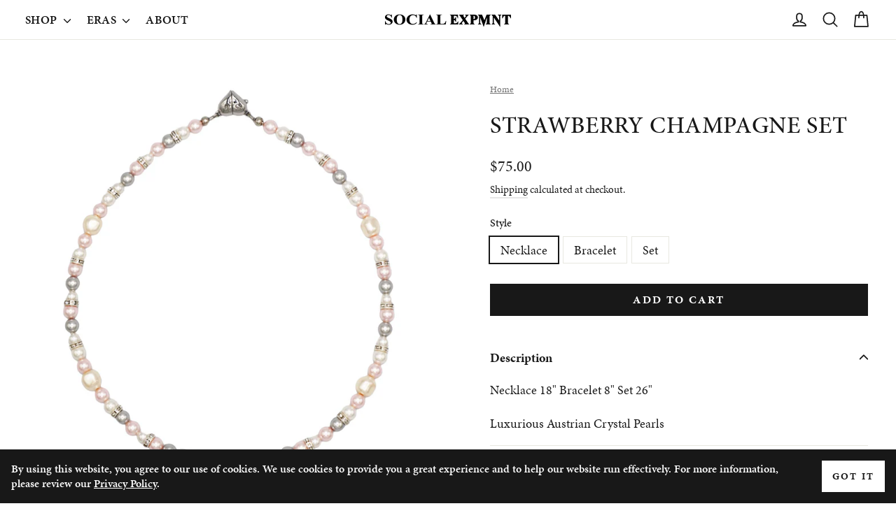

--- FILE ---
content_type: text/html; charset=utf-8
request_url: https://socialexpmnt.com/products/strawberry-champagne-set
body_size: 27147
content:
<!doctype html>
<html class="no-js" lang="en" dir="ltr">
<head>
  <meta charset="utf-8">
  <meta http-equiv="X-UA-Compatible" content="IE=edge,chrome=1">
  <meta name="viewport" content="width=device-width,initial-scale=1">
  <meta name="theme-color" content="#181818">
  <link rel="canonical" href="https://socialexpmnt.com/products/strawberry-champagne-set">
  <link rel="preconnect" href="https://cdn.shopify.com" crossorigin>
  <link rel="preconnect" href="https://fonts.shopifycdn.com" crossorigin>
  <link rel="dns-prefetch" href="https://productreviews.shopifycdn.com">
  <link rel="dns-prefetch" href="https://ajax.googleapis.com">
  <link rel="dns-prefetch" href="https://maps.googleapis.com">
  <link rel="dns-prefetch" href="https://maps.gstatic.com"><link rel="shortcut icon" href="//socialexpmnt.com/cdn/shop/files/Favicon_5938a782-520f-412b-af30-daff2efa06c8_32x32.png?v=1708595949" type="image/png" /><title>Strawberry Champagne Set
&ndash; Social Expmnt
</title>
<meta name="description" content="Necklace 18&quot; Bracelet 8&quot; Set 26&quot; Luxurious Austrian Crystal Pearls"><meta property="og:site_name" content="Social Expmnt">
  <meta property="og:url" content="https://socialexpmnt.com/products/strawberry-champagne-set">
  <meta property="og:title" content="Strawberry Champagne Set">
  <meta property="og:type" content="product">
  <meta property="og:description" content="Necklace 18&quot; Bracelet 8&quot; Set 26&quot; Luxurious Austrian Crystal Pearls"><meta property="og:image" content="http://socialexpmnt.com/cdn/shop/files/strawberrychampagnenecklace.jpg?v=1720916195">
    <meta property="og:image:secure_url" content="https://socialexpmnt.com/cdn/shop/files/strawberrychampagnenecklace.jpg?v=1720916195">
    <meta property="og:image:width" content="1600">
    <meta property="og:image:height" content="1600"><meta name="twitter:site" content="@">
  <meta name="twitter:card" content="summary_large_image">
  <meta name="twitter:title" content="Strawberry Champagne Set">
  <meta name="twitter:description" content="Necklace 18&quot; Bracelet 8&quot; Set 26&quot; Luxurious Austrian Crystal Pearls">
<style data-shopify>
  

  
  
  
</style><link href="//socialexpmnt.com/cdn/shop/t/40/assets/theme.css?v=177279515558228430861714252423" rel="stylesheet" type="text/css" media="all" />
<style data-shopify>:root {
    --typeHeaderPrimary: "Times New Roman";
    --typeHeaderFallback: Times, serif;
    --typeHeaderSize: 34px;
    --typeHeaderWeight: 400;
    --typeHeaderLineHeight: 1.2;
    --typeHeaderSpacing: 0.025em;

    --typeBasePrimary:"Times New Roman";
    --typeBaseFallback:Times, serif;
    --typeBaseSize: 18px;
    --typeBaseWeight: 400;
    --typeBaseLineHeight: 1.6;
    --typeBaseSpacing: 0.0em;

    --iconWeight: 4px;
    --iconLinecaps: round;
  }

  
.collection-hero__content:before,
  .hero__image-wrapper:before,
  .hero__media:before {
    background-image: linear-gradient(to bottom, rgba(0, 0, 0, 0.0) 0%, rgba(0, 0, 0, 0.0) 40%, rgba(0, 0, 0, 0.62) 100%);
  }

  .skrim__item-content .skrim__overlay:after {
    background-image: linear-gradient(to bottom, rgba(0, 0, 0, 0.0) 30%, rgba(0, 0, 0, 0.62) 100%);
  }

  .placeholder-content {
    background-image: linear-gradient(100deg, #ffffff 40%, #f7f7f7 63%, #ffffff 79%);
  }</style><script>
    document.documentElement.className = document.documentElement.className.replace('no-js', 'js');

    window.theme = window.theme || {};
    theme.routes = {
      home: "/",
      cart: "/cart.js",
      cartPage: "/cart",
      cartAdd: "/cart/add.js",
      cartChange: "/cart/change.js",
      search: "/search",
      predictiveSearch: "/search/suggest"
    };
    theme.strings = {
      soldOut: "Sold Out",
      unavailable: "Unavailable",
      inStockLabel: "In stock, ready to ship",
      oneStockLabel: "Low stock - [count] item left",
      otherStockLabel: "Low stock - [count] items left",
      willNotShipUntil: "Ready to ship [date]",
      willBeInStockAfter: "Back in stock [date]",
      waitingForStock: "Backordered, shipping soon",
      cartSavings: "You're saving [savings]",
      cartEmpty: "Your cart is currently empty.",
      cartTermsConfirmation: "You must agree with the terms and conditions of sales to check out",
      searchCollections: "Collections",
      searchPages: "Pages",
      searchArticles: "Articles",
      maxQuantity: "You can only have [quantity] of [title] in your cart."
    };
    theme.settings = {
      cartType: "drawer",
      isCustomerTemplate: false,
      moneyFormat: "${{amount}}",
      predictiveSearch: true,
      predictiveSearchType: null,
      quickView: true,
      themeName: 'Motion',
      themeVersion: "10.4.1"
    };
  </script>

  <script>window.performance && window.performance.mark && window.performance.mark('shopify.content_for_header.start');</script><meta name="google-site-verification" content="VFhcxMA51ErPf02aKBWdtqIUZbMcZyO9d97zJeiz4tQ">
<meta id="shopify-digital-wallet" name="shopify-digital-wallet" content="/28059500578/digital_wallets/dialog">
<meta name="shopify-checkout-api-token" content="069be39ce4280e5bf5b5f06af304a97c">
<meta id="in-context-paypal-metadata" data-shop-id="28059500578" data-venmo-supported="false" data-environment="production" data-locale="en_US" data-paypal-v4="true" data-currency="USD">
<link rel="alternate" hreflang="x-default" href="https://socialexpmnt.com/products/strawberry-champagne-set">
<link rel="alternate" hreflang="en" href="https://socialexpmnt.com/products/strawberry-champagne-set">
<link rel="alternate" hreflang="de" href="https://socialexpmnt.com/de/products/strawberry-champagne-set">
<link rel="alternate" hreflang="es" href="https://socialexpmnt.com/es/products/strawberry-champagne-set">
<link rel="alternate" hreflang="fr" href="https://socialexpmnt.com/fr/products/strawberry-champagne-set">
<link rel="alternate" hreflang="en-AT" href="https://socialexpmnt.com/en-at/products/strawberry-champagne-set">
<link rel="alternate" hreflang="en-FR" href="https://socialexpmnt.com/en-fr/products/strawberry-champagne-set">
<link rel="alternate" hreflang="en-DE" href="https://socialexpmnt.com/en-de/products/strawberry-champagne-set">
<link rel="alternate" hreflang="en-NL" href="https://socialexpmnt.com/en-nl/products/strawberry-champagne-set">
<link rel="alternate" type="application/json+oembed" href="https://socialexpmnt.com/products/strawberry-champagne-set.oembed">
<script async="async" src="/checkouts/internal/preloads.js?locale=en-US"></script>
<link rel="preconnect" href="https://shop.app" crossorigin="anonymous">
<script async="async" src="https://shop.app/checkouts/internal/preloads.js?locale=en-US&shop_id=28059500578" crossorigin="anonymous"></script>
<script id="apple-pay-shop-capabilities" type="application/json">{"shopId":28059500578,"countryCode":"US","currencyCode":"USD","merchantCapabilities":["supports3DS"],"merchantId":"gid:\/\/shopify\/Shop\/28059500578","merchantName":"Social Expmnt","requiredBillingContactFields":["postalAddress","email","phone"],"requiredShippingContactFields":["postalAddress","email","phone"],"shippingType":"shipping","supportedNetworks":["visa","masterCard","amex","discover","elo","jcb"],"total":{"type":"pending","label":"Social Expmnt","amount":"1.00"},"shopifyPaymentsEnabled":true,"supportsSubscriptions":true}</script>
<script id="shopify-features" type="application/json">{"accessToken":"069be39ce4280e5bf5b5f06af304a97c","betas":["rich-media-storefront-analytics"],"domain":"socialexpmnt.com","predictiveSearch":true,"shopId":28059500578,"locale":"en"}</script>
<script>var Shopify = Shopify || {};
Shopify.shop = "socialecxperiment.myshopify.com";
Shopify.locale = "en";
Shopify.currency = {"active":"USD","rate":"1.0"};
Shopify.country = "US";
Shopify.theme = {"name":"Motion April 2024","id":140472353006,"schema_name":"Motion","schema_version":"10.4.1","theme_store_id":847,"role":"main"};
Shopify.theme.handle = "null";
Shopify.theme.style = {"id":null,"handle":null};
Shopify.cdnHost = "socialexpmnt.com/cdn";
Shopify.routes = Shopify.routes || {};
Shopify.routes.root = "/";</script>
<script type="module">!function(o){(o.Shopify=o.Shopify||{}).modules=!0}(window);</script>
<script>!function(o){function n(){var o=[];function n(){o.push(Array.prototype.slice.apply(arguments))}return n.q=o,n}var t=o.Shopify=o.Shopify||{};t.loadFeatures=n(),t.autoloadFeatures=n()}(window);</script>
<script>
  window.ShopifyPay = window.ShopifyPay || {};
  window.ShopifyPay.apiHost = "shop.app\/pay";
  window.ShopifyPay.redirectState = null;
</script>
<script id="shop-js-analytics" type="application/json">{"pageType":"product"}</script>
<script defer="defer" async type="module" src="//socialexpmnt.com/cdn/shopifycloud/shop-js/modules/v2/client.init-shop-cart-sync_C5BV16lS.en.esm.js"></script>
<script defer="defer" async type="module" src="//socialexpmnt.com/cdn/shopifycloud/shop-js/modules/v2/chunk.common_CygWptCX.esm.js"></script>
<script type="module">
  await import("//socialexpmnt.com/cdn/shopifycloud/shop-js/modules/v2/client.init-shop-cart-sync_C5BV16lS.en.esm.js");
await import("//socialexpmnt.com/cdn/shopifycloud/shop-js/modules/v2/chunk.common_CygWptCX.esm.js");

  window.Shopify.SignInWithShop?.initShopCartSync?.({"fedCMEnabled":true,"windoidEnabled":true});

</script>
<script defer="defer" async type="module" src="//socialexpmnt.com/cdn/shopifycloud/shop-js/modules/v2/client.payment-terms_CZxnsJam.en.esm.js"></script>
<script defer="defer" async type="module" src="//socialexpmnt.com/cdn/shopifycloud/shop-js/modules/v2/chunk.common_CygWptCX.esm.js"></script>
<script defer="defer" async type="module" src="//socialexpmnt.com/cdn/shopifycloud/shop-js/modules/v2/chunk.modal_D71HUcav.esm.js"></script>
<script type="module">
  await import("//socialexpmnt.com/cdn/shopifycloud/shop-js/modules/v2/client.payment-terms_CZxnsJam.en.esm.js");
await import("//socialexpmnt.com/cdn/shopifycloud/shop-js/modules/v2/chunk.common_CygWptCX.esm.js");
await import("//socialexpmnt.com/cdn/shopifycloud/shop-js/modules/v2/chunk.modal_D71HUcav.esm.js");

  
</script>
<script>
  window.Shopify = window.Shopify || {};
  if (!window.Shopify.featureAssets) window.Shopify.featureAssets = {};
  window.Shopify.featureAssets['shop-js'] = {"shop-cart-sync":["modules/v2/client.shop-cart-sync_ZFArdW7E.en.esm.js","modules/v2/chunk.common_CygWptCX.esm.js"],"init-fed-cm":["modules/v2/client.init-fed-cm_CmiC4vf6.en.esm.js","modules/v2/chunk.common_CygWptCX.esm.js"],"shop-button":["modules/v2/client.shop-button_tlx5R9nI.en.esm.js","modules/v2/chunk.common_CygWptCX.esm.js"],"shop-cash-offers":["modules/v2/client.shop-cash-offers_DOA2yAJr.en.esm.js","modules/v2/chunk.common_CygWptCX.esm.js","modules/v2/chunk.modal_D71HUcav.esm.js"],"init-windoid":["modules/v2/client.init-windoid_sURxWdc1.en.esm.js","modules/v2/chunk.common_CygWptCX.esm.js"],"shop-toast-manager":["modules/v2/client.shop-toast-manager_ClPi3nE9.en.esm.js","modules/v2/chunk.common_CygWptCX.esm.js"],"init-shop-email-lookup-coordinator":["modules/v2/client.init-shop-email-lookup-coordinator_B8hsDcYM.en.esm.js","modules/v2/chunk.common_CygWptCX.esm.js"],"init-shop-cart-sync":["modules/v2/client.init-shop-cart-sync_C5BV16lS.en.esm.js","modules/v2/chunk.common_CygWptCX.esm.js"],"avatar":["modules/v2/client.avatar_BTnouDA3.en.esm.js"],"pay-button":["modules/v2/client.pay-button_FdsNuTd3.en.esm.js","modules/v2/chunk.common_CygWptCX.esm.js"],"init-customer-accounts":["modules/v2/client.init-customer-accounts_DxDtT_ad.en.esm.js","modules/v2/client.shop-login-button_C5VAVYt1.en.esm.js","modules/v2/chunk.common_CygWptCX.esm.js","modules/v2/chunk.modal_D71HUcav.esm.js"],"init-shop-for-new-customer-accounts":["modules/v2/client.init-shop-for-new-customer-accounts_ChsxoAhi.en.esm.js","modules/v2/client.shop-login-button_C5VAVYt1.en.esm.js","modules/v2/chunk.common_CygWptCX.esm.js","modules/v2/chunk.modal_D71HUcav.esm.js"],"shop-login-button":["modules/v2/client.shop-login-button_C5VAVYt1.en.esm.js","modules/v2/chunk.common_CygWptCX.esm.js","modules/v2/chunk.modal_D71HUcav.esm.js"],"init-customer-accounts-sign-up":["modules/v2/client.init-customer-accounts-sign-up_CPSyQ0Tj.en.esm.js","modules/v2/client.shop-login-button_C5VAVYt1.en.esm.js","modules/v2/chunk.common_CygWptCX.esm.js","modules/v2/chunk.modal_D71HUcav.esm.js"],"shop-follow-button":["modules/v2/client.shop-follow-button_Cva4Ekp9.en.esm.js","modules/v2/chunk.common_CygWptCX.esm.js","modules/v2/chunk.modal_D71HUcav.esm.js"],"checkout-modal":["modules/v2/client.checkout-modal_BPM8l0SH.en.esm.js","modules/v2/chunk.common_CygWptCX.esm.js","modules/v2/chunk.modal_D71HUcav.esm.js"],"lead-capture":["modules/v2/client.lead-capture_Bi8yE_yS.en.esm.js","modules/v2/chunk.common_CygWptCX.esm.js","modules/v2/chunk.modal_D71HUcav.esm.js"],"shop-login":["modules/v2/client.shop-login_D6lNrXab.en.esm.js","modules/v2/chunk.common_CygWptCX.esm.js","modules/v2/chunk.modal_D71HUcav.esm.js"],"payment-terms":["modules/v2/client.payment-terms_CZxnsJam.en.esm.js","modules/v2/chunk.common_CygWptCX.esm.js","modules/v2/chunk.modal_D71HUcav.esm.js"]};
</script>
<script>(function() {
  var isLoaded = false;
  function asyncLoad() {
    if (isLoaded) return;
    isLoaded = true;
    var urls = ["\/\/shopify.privy.com\/widget.js?shop=socialecxperiment.myshopify.com","https:\/\/sizechart.apps.avada.io\/scripttag\/avada-size-chart.min.js?shop=socialecxperiment.myshopify.com","https:\/\/static.klaviyo.com\/onsite\/js\/klaviyo.js?company_id=U2p4fR\u0026shop=socialecxperiment.myshopify.com","https:\/\/static.klaviyo.com\/onsite\/js\/klaviyo.js?company_id=U2p4fR\u0026shop=socialecxperiment.myshopify.com","https:\/\/www.smartr.biz\/smartr-recommendations.js?shop=socialecxperiment.myshopify.com","\/\/cdn.shopify.com\/proxy\/a766bc7aa37aee57a189601f4e4c7a754c418cf4bc269b53d09c0aa54f16f4c7\/static.cdn.printful.com\/static\/js\/external\/shopify-product-customizer.js?v=0.28\u0026shop=socialecxperiment.myshopify.com\u0026sp-cache-control=cHVibGljLCBtYXgtYWdlPTkwMA","https:\/\/cdn.nfcube.com\/instafeed-927b9ba546fb866bb19021921ac1ddf1.js?shop=socialecxperiment.myshopify.com","\/\/app.backinstock.org\/widget\/90654_1746008386.js?category=bis\u0026v=6\u0026shop=socialecxperiment.myshopify.com"];
    for (var i = 0; i < urls.length; i++) {
      var s = document.createElement('script');
      s.type = 'text/javascript';
      s.async = true;
      s.src = urls[i];
      var x = document.getElementsByTagName('script')[0];
      x.parentNode.insertBefore(s, x);
    }
  };
  if(window.attachEvent) {
    window.attachEvent('onload', asyncLoad);
  } else {
    window.addEventListener('load', asyncLoad, false);
  }
})();</script>
<script id="__st">var __st={"a":28059500578,"offset":-28800,"reqid":"239b1360-7c3e-4483-8310-0c3aaf9d6efb-1768813912","pageurl":"socialexpmnt.com\/products\/strawberry-champagne-set","u":"5dac5f4c29c8","p":"product","rtyp":"product","rid":8452581851374};</script>
<script>window.ShopifyPaypalV4VisibilityTracking = true;</script>
<script id="captcha-bootstrap">!function(){'use strict';const t='contact',e='account',n='new_comment',o=[[t,t],['blogs',n],['comments',n],[t,'customer']],c=[[e,'customer_login'],[e,'guest_login'],[e,'recover_customer_password'],[e,'create_customer']],r=t=>t.map((([t,e])=>`form[action*='/${t}']:not([data-nocaptcha='true']) input[name='form_type'][value='${e}']`)).join(','),a=t=>()=>t?[...document.querySelectorAll(t)].map((t=>t.form)):[];function s(){const t=[...o],e=r(t);return a(e)}const i='password',u='form_key',d=['recaptcha-v3-token','g-recaptcha-response','h-captcha-response',i],f=()=>{try{return window.sessionStorage}catch{return}},m='__shopify_v',_=t=>t.elements[u];function p(t,e,n=!1){try{const o=window.sessionStorage,c=JSON.parse(o.getItem(e)),{data:r}=function(t){const{data:e,action:n}=t;return t[m]||n?{data:e,action:n}:{data:t,action:n}}(c);for(const[e,n]of Object.entries(r))t.elements[e]&&(t.elements[e].value=n);n&&o.removeItem(e)}catch(o){console.error('form repopulation failed',{error:o})}}const l='form_type',E='cptcha';function T(t){t.dataset[E]=!0}const w=window,h=w.document,L='Shopify',v='ce_forms',y='captcha';let A=!1;((t,e)=>{const n=(g='f06e6c50-85a8-45c8-87d0-21a2b65856fe',I='https://cdn.shopify.com/shopifycloud/storefront-forms-hcaptcha/ce_storefront_forms_captcha_hcaptcha.v1.5.2.iife.js',D={infoText:'Protected by hCaptcha',privacyText:'Privacy',termsText:'Terms'},(t,e,n)=>{const o=w[L][v],c=o.bindForm;if(c)return c(t,g,e,D).then(n);var r;o.q.push([[t,g,e,D],n]),r=I,A||(h.body.append(Object.assign(h.createElement('script'),{id:'captcha-provider',async:!0,src:r})),A=!0)});var g,I,D;w[L]=w[L]||{},w[L][v]=w[L][v]||{},w[L][v].q=[],w[L][y]=w[L][y]||{},w[L][y].protect=function(t,e){n(t,void 0,e),T(t)},Object.freeze(w[L][y]),function(t,e,n,w,h,L){const[v,y,A,g]=function(t,e,n){const i=e?o:[],u=t?c:[],d=[...i,...u],f=r(d),m=r(i),_=r(d.filter((([t,e])=>n.includes(e))));return[a(f),a(m),a(_),s()]}(w,h,L),I=t=>{const e=t.target;return e instanceof HTMLFormElement?e:e&&e.form},D=t=>v().includes(t);t.addEventListener('submit',(t=>{const e=I(t);if(!e)return;const n=D(e)&&!e.dataset.hcaptchaBound&&!e.dataset.recaptchaBound,o=_(e),c=g().includes(e)&&(!o||!o.value);(n||c)&&t.preventDefault(),c&&!n&&(function(t){try{if(!f())return;!function(t){const e=f();if(!e)return;const n=_(t);if(!n)return;const o=n.value;o&&e.removeItem(o)}(t);const e=Array.from(Array(32),(()=>Math.random().toString(36)[2])).join('');!function(t,e){_(t)||t.append(Object.assign(document.createElement('input'),{type:'hidden',name:u})),t.elements[u].value=e}(t,e),function(t,e){const n=f();if(!n)return;const o=[...t.querySelectorAll(`input[type='${i}']`)].map((({name:t})=>t)),c=[...d,...o],r={};for(const[a,s]of new FormData(t).entries())c.includes(a)||(r[a]=s);n.setItem(e,JSON.stringify({[m]:1,action:t.action,data:r}))}(t,e)}catch(e){console.error('failed to persist form',e)}}(e),e.submit())}));const S=(t,e)=>{t&&!t.dataset[E]&&(n(t,e.some((e=>e===t))),T(t))};for(const o of['focusin','change'])t.addEventListener(o,(t=>{const e=I(t);D(e)&&S(e,y())}));const B=e.get('form_key'),M=e.get(l),P=B&&M;t.addEventListener('DOMContentLoaded',(()=>{const t=y();if(P)for(const e of t)e.elements[l].value===M&&p(e,B);[...new Set([...A(),...v().filter((t=>'true'===t.dataset.shopifyCaptcha))])].forEach((e=>S(e,t)))}))}(h,new URLSearchParams(w.location.search),n,t,e,['guest_login'])})(!1,!0)}();</script>
<script integrity="sha256-4kQ18oKyAcykRKYeNunJcIwy7WH5gtpwJnB7kiuLZ1E=" data-source-attribution="shopify.loadfeatures" defer="defer" src="//socialexpmnt.com/cdn/shopifycloud/storefront/assets/storefront/load_feature-a0a9edcb.js" crossorigin="anonymous"></script>
<script crossorigin="anonymous" defer="defer" src="//socialexpmnt.com/cdn/shopifycloud/storefront/assets/shopify_pay/storefront-65b4c6d7.js?v=20250812"></script>
<script data-source-attribution="shopify.dynamic_checkout.dynamic.init">var Shopify=Shopify||{};Shopify.PaymentButton=Shopify.PaymentButton||{isStorefrontPortableWallets:!0,init:function(){window.Shopify.PaymentButton.init=function(){};var t=document.createElement("script");t.src="https://socialexpmnt.com/cdn/shopifycloud/portable-wallets/latest/portable-wallets.en.js",t.type="module",document.head.appendChild(t)}};
</script>
<script data-source-attribution="shopify.dynamic_checkout.buyer_consent">
  function portableWalletsHideBuyerConsent(e){var t=document.getElementById("shopify-buyer-consent"),n=document.getElementById("shopify-subscription-policy-button");t&&n&&(t.classList.add("hidden"),t.setAttribute("aria-hidden","true"),n.removeEventListener("click",e))}function portableWalletsShowBuyerConsent(e){var t=document.getElementById("shopify-buyer-consent"),n=document.getElementById("shopify-subscription-policy-button");t&&n&&(t.classList.remove("hidden"),t.removeAttribute("aria-hidden"),n.addEventListener("click",e))}window.Shopify?.PaymentButton&&(window.Shopify.PaymentButton.hideBuyerConsent=portableWalletsHideBuyerConsent,window.Shopify.PaymentButton.showBuyerConsent=portableWalletsShowBuyerConsent);
</script>
<script data-source-attribution="shopify.dynamic_checkout.cart.bootstrap">document.addEventListener("DOMContentLoaded",(function(){function t(){return document.querySelector("shopify-accelerated-checkout-cart, shopify-accelerated-checkout")}if(t())Shopify.PaymentButton.init();else{new MutationObserver((function(e,n){t()&&(Shopify.PaymentButton.init(),n.disconnect())})).observe(document.body,{childList:!0,subtree:!0})}}));
</script>
<link id="shopify-accelerated-checkout-styles" rel="stylesheet" media="screen" href="https://socialexpmnt.com/cdn/shopifycloud/portable-wallets/latest/accelerated-checkout-backwards-compat.css" crossorigin="anonymous">
<style id="shopify-accelerated-checkout-cart">
        #shopify-buyer-consent {
  margin-top: 1em;
  display: inline-block;
  width: 100%;
}

#shopify-buyer-consent.hidden {
  display: none;
}

#shopify-subscription-policy-button {
  background: none;
  border: none;
  padding: 0;
  text-decoration: underline;
  font-size: inherit;
  cursor: pointer;
}

#shopify-subscription-policy-button::before {
  box-shadow: none;
}

      </style>

<script>window.performance && window.performance.mark && window.performance.mark('shopify.content_for_header.end');</script>

  <script src="//socialexpmnt.com/cdn/shop/t/40/assets/vendor-scripts-v14.js" defer="defer"></script><link rel="stylesheet" href="//socialexpmnt.com/cdn/shop/t/40/assets/country-flags.css"><script src="//socialexpmnt.com/cdn/shop/t/40/assets/theme.js?v=7651693481908912771711031968" defer="defer"></script>
  
  <link rel="stylesheet" href="//socialexpmnt.com/cdn/shop/t/40/assets/application.css?v=15267326441381114201715129263">
  <script src="//socialexpmnt.com/cdn/shop/t/40/assets/application.js?v=109720759952256569641715121163" defer="defer"></script>
  <link rel="preconnect" href="https://use.typekit.net" crossorigin>
  <link rel="stylesheet" href="https://use.typekit.net/zgt4gli.css">
<link href="https://monorail-edge.shopifysvc.com" rel="dns-prefetch">
<script>(function(){if ("sendBeacon" in navigator && "performance" in window) {try {var session_token_from_headers = performance.getEntriesByType('navigation')[0].serverTiming.find(x => x.name == '_s').description;} catch {var session_token_from_headers = undefined;}var session_cookie_matches = document.cookie.match(/_shopify_s=([^;]*)/);var session_token_from_cookie = session_cookie_matches && session_cookie_matches.length === 2 ? session_cookie_matches[1] : "";var session_token = session_token_from_headers || session_token_from_cookie || "";function handle_abandonment_event(e) {var entries = performance.getEntries().filter(function(entry) {return /monorail-edge.shopifysvc.com/.test(entry.name);});if (!window.abandonment_tracked && entries.length === 0) {window.abandonment_tracked = true;var currentMs = Date.now();var navigation_start = performance.timing.navigationStart;var payload = {shop_id: 28059500578,url: window.location.href,navigation_start,duration: currentMs - navigation_start,session_token,page_type: "product"};window.navigator.sendBeacon("https://monorail-edge.shopifysvc.com/v1/produce", JSON.stringify({schema_id: "online_store_buyer_site_abandonment/1.1",payload: payload,metadata: {event_created_at_ms: currentMs,event_sent_at_ms: currentMs}}));}}window.addEventListener('pagehide', handle_abandonment_event);}}());</script>
<script id="web-pixels-manager-setup">(function e(e,d,r,n,o){if(void 0===o&&(o={}),!Boolean(null===(a=null===(i=window.Shopify)||void 0===i?void 0:i.analytics)||void 0===a?void 0:a.replayQueue)){var i,a;window.Shopify=window.Shopify||{};var t=window.Shopify;t.analytics=t.analytics||{};var s=t.analytics;s.replayQueue=[],s.publish=function(e,d,r){return s.replayQueue.push([e,d,r]),!0};try{self.performance.mark("wpm:start")}catch(e){}var l=function(){var e={modern:/Edge?\/(1{2}[4-9]|1[2-9]\d|[2-9]\d{2}|\d{4,})\.\d+(\.\d+|)|Firefox\/(1{2}[4-9]|1[2-9]\d|[2-9]\d{2}|\d{4,})\.\d+(\.\d+|)|Chrom(ium|e)\/(9{2}|\d{3,})\.\d+(\.\d+|)|(Maci|X1{2}).+ Version\/(15\.\d+|(1[6-9]|[2-9]\d|\d{3,})\.\d+)([,.]\d+|)( \(\w+\)|)( Mobile\/\w+|) Safari\/|Chrome.+OPR\/(9{2}|\d{3,})\.\d+\.\d+|(CPU[ +]OS|iPhone[ +]OS|CPU[ +]iPhone|CPU IPhone OS|CPU iPad OS)[ +]+(15[._]\d+|(1[6-9]|[2-9]\d|\d{3,})[._]\d+)([._]\d+|)|Android:?[ /-](13[3-9]|1[4-9]\d|[2-9]\d{2}|\d{4,})(\.\d+|)(\.\d+|)|Android.+Firefox\/(13[5-9]|1[4-9]\d|[2-9]\d{2}|\d{4,})\.\d+(\.\d+|)|Android.+Chrom(ium|e)\/(13[3-9]|1[4-9]\d|[2-9]\d{2}|\d{4,})\.\d+(\.\d+|)|SamsungBrowser\/([2-9]\d|\d{3,})\.\d+/,legacy:/Edge?\/(1[6-9]|[2-9]\d|\d{3,})\.\d+(\.\d+|)|Firefox\/(5[4-9]|[6-9]\d|\d{3,})\.\d+(\.\d+|)|Chrom(ium|e)\/(5[1-9]|[6-9]\d|\d{3,})\.\d+(\.\d+|)([\d.]+$|.*Safari\/(?![\d.]+ Edge\/[\d.]+$))|(Maci|X1{2}).+ Version\/(10\.\d+|(1[1-9]|[2-9]\d|\d{3,})\.\d+)([,.]\d+|)( \(\w+\)|)( Mobile\/\w+|) Safari\/|Chrome.+OPR\/(3[89]|[4-9]\d|\d{3,})\.\d+\.\d+|(CPU[ +]OS|iPhone[ +]OS|CPU[ +]iPhone|CPU IPhone OS|CPU iPad OS)[ +]+(10[._]\d+|(1[1-9]|[2-9]\d|\d{3,})[._]\d+)([._]\d+|)|Android:?[ /-](13[3-9]|1[4-9]\d|[2-9]\d{2}|\d{4,})(\.\d+|)(\.\d+|)|Mobile Safari.+OPR\/([89]\d|\d{3,})\.\d+\.\d+|Android.+Firefox\/(13[5-9]|1[4-9]\d|[2-9]\d{2}|\d{4,})\.\d+(\.\d+|)|Android.+Chrom(ium|e)\/(13[3-9]|1[4-9]\d|[2-9]\d{2}|\d{4,})\.\d+(\.\d+|)|Android.+(UC? ?Browser|UCWEB|U3)[ /]?(15\.([5-9]|\d{2,})|(1[6-9]|[2-9]\d|\d{3,})\.\d+)\.\d+|SamsungBrowser\/(5\.\d+|([6-9]|\d{2,})\.\d+)|Android.+MQ{2}Browser\/(14(\.(9|\d{2,})|)|(1[5-9]|[2-9]\d|\d{3,})(\.\d+|))(\.\d+|)|K[Aa][Ii]OS\/(3\.\d+|([4-9]|\d{2,})\.\d+)(\.\d+|)/},d=e.modern,r=e.legacy,n=navigator.userAgent;return n.match(d)?"modern":n.match(r)?"legacy":"unknown"}(),u="modern"===l?"modern":"legacy",c=(null!=n?n:{modern:"",legacy:""})[u],f=function(e){return[e.baseUrl,"/wpm","/b",e.hashVersion,"modern"===e.buildTarget?"m":"l",".js"].join("")}({baseUrl:d,hashVersion:r,buildTarget:u}),m=function(e){var d=e.version,r=e.bundleTarget,n=e.surface,o=e.pageUrl,i=e.monorailEndpoint;return{emit:function(e){var a=e.status,t=e.errorMsg,s=(new Date).getTime(),l=JSON.stringify({metadata:{event_sent_at_ms:s},events:[{schema_id:"web_pixels_manager_load/3.1",payload:{version:d,bundle_target:r,page_url:o,status:a,surface:n,error_msg:t},metadata:{event_created_at_ms:s}}]});if(!i)return console&&console.warn&&console.warn("[Web Pixels Manager] No Monorail endpoint provided, skipping logging."),!1;try{return self.navigator.sendBeacon.bind(self.navigator)(i,l)}catch(e){}var u=new XMLHttpRequest;try{return u.open("POST",i,!0),u.setRequestHeader("Content-Type","text/plain"),u.send(l),!0}catch(e){return console&&console.warn&&console.warn("[Web Pixels Manager] Got an unhandled error while logging to Monorail."),!1}}}}({version:r,bundleTarget:l,surface:e.surface,pageUrl:self.location.href,monorailEndpoint:e.monorailEndpoint});try{o.browserTarget=l,function(e){var d=e.src,r=e.async,n=void 0===r||r,o=e.onload,i=e.onerror,a=e.sri,t=e.scriptDataAttributes,s=void 0===t?{}:t,l=document.createElement("script"),u=document.querySelector("head"),c=document.querySelector("body");if(l.async=n,l.src=d,a&&(l.integrity=a,l.crossOrigin="anonymous"),s)for(var f in s)if(Object.prototype.hasOwnProperty.call(s,f))try{l.dataset[f]=s[f]}catch(e){}if(o&&l.addEventListener("load",o),i&&l.addEventListener("error",i),u)u.appendChild(l);else{if(!c)throw new Error("Did not find a head or body element to append the script");c.appendChild(l)}}({src:f,async:!0,onload:function(){if(!function(){var e,d;return Boolean(null===(d=null===(e=window.Shopify)||void 0===e?void 0:e.analytics)||void 0===d?void 0:d.initialized)}()){var d=window.webPixelsManager.init(e)||void 0;if(d){var r=window.Shopify.analytics;r.replayQueue.forEach((function(e){var r=e[0],n=e[1],o=e[2];d.publishCustomEvent(r,n,o)})),r.replayQueue=[],r.publish=d.publishCustomEvent,r.visitor=d.visitor,r.initialized=!0}}},onerror:function(){return m.emit({status:"failed",errorMsg:"".concat(f," has failed to load")})},sri:function(e){var d=/^sha384-[A-Za-z0-9+/=]+$/;return"string"==typeof e&&d.test(e)}(c)?c:"",scriptDataAttributes:o}),m.emit({status:"loading"})}catch(e){m.emit({status:"failed",errorMsg:(null==e?void 0:e.message)||"Unknown error"})}}})({shopId: 28059500578,storefrontBaseUrl: "https://socialexpmnt.com",extensionsBaseUrl: "https://extensions.shopifycdn.com/cdn/shopifycloud/web-pixels-manager",monorailEndpoint: "https://monorail-edge.shopifysvc.com/unstable/produce_batch",surface: "storefront-renderer",enabledBetaFlags: ["2dca8a86"],webPixelsConfigList: [{"id":"403996910","configuration":"{\"config\":\"{\\\"pixel_id\\\":\\\"G-MVTKRMCJ26\\\",\\\"target_country\\\":\\\"US\\\",\\\"gtag_events\\\":[{\\\"type\\\":\\\"search\\\",\\\"action_label\\\":[\\\"G-MVTKRMCJ26\\\",\\\"AW-10858422619\\\/nZPHCJ-NoLMYENvC2bko\\\"]},{\\\"type\\\":\\\"begin_checkout\\\",\\\"action_label\\\":[\\\"G-MVTKRMCJ26\\\",\\\"AW-10858422619\\\/uMhVCJ2OoLMYENvC2bko\\\"]},{\\\"type\\\":\\\"view_item\\\",\\\"action_label\\\":[\\\"G-MVTKRMCJ26\\\",\\\"AW-10858422619\\\/8SVXCJyNoLMYENvC2bko\\\",\\\"MC-JH9YBXEGHS\\\"]},{\\\"type\\\":\\\"purchase\\\",\\\"action_label\\\":[\\\"G-MVTKRMCJ26\\\",\\\"AW-10858422619\\\/JC-BCJaNoLMYENvC2bko\\\",\\\"MC-JH9YBXEGHS\\\"]},{\\\"type\\\":\\\"page_view\\\",\\\"action_label\\\":[\\\"G-MVTKRMCJ26\\\",\\\"AW-10858422619\\\/mdusCJmNoLMYENvC2bko\\\",\\\"MC-JH9YBXEGHS\\\"]},{\\\"type\\\":\\\"add_payment_info\\\",\\\"action_label\\\":[\\\"G-MVTKRMCJ26\\\",\\\"AW-10858422619\\\/bNqxCKCOoLMYENvC2bko\\\"]},{\\\"type\\\":\\\"add_to_cart\\\",\\\"action_label\\\":[\\\"G-MVTKRMCJ26\\\",\\\"AW-10858422619\\\/kdVqCJqOoLMYENvC2bko\\\"]}],\\\"enable_monitoring_mode\\\":false}\"}","eventPayloadVersion":"v1","runtimeContext":"OPEN","scriptVersion":"b2a88bafab3e21179ed38636efcd8a93","type":"APP","apiClientId":1780363,"privacyPurposes":[],"dataSharingAdjustments":{"protectedCustomerApprovalScopes":["read_customer_address","read_customer_email","read_customer_name","read_customer_personal_data","read_customer_phone"]}},{"id":"377684206","configuration":"{\"pixelCode\":\"CI3QF9RC77U0O25F4B30\"}","eventPayloadVersion":"v1","runtimeContext":"STRICT","scriptVersion":"22e92c2ad45662f435e4801458fb78cc","type":"APP","apiClientId":4383523,"privacyPurposes":["ANALYTICS","MARKETING","SALE_OF_DATA"],"dataSharingAdjustments":{"protectedCustomerApprovalScopes":["read_customer_address","read_customer_email","read_customer_name","read_customer_personal_data","read_customer_phone"]}},{"id":"193298670","configuration":"{\"pixel_id\":\"2065066656946933\",\"pixel_type\":\"facebook_pixel\",\"metaapp_system_user_token\":\"-\"}","eventPayloadVersion":"v1","runtimeContext":"OPEN","scriptVersion":"ca16bc87fe92b6042fbaa3acc2fbdaa6","type":"APP","apiClientId":2329312,"privacyPurposes":["ANALYTICS","MARKETING","SALE_OF_DATA"],"dataSharingAdjustments":{"protectedCustomerApprovalScopes":["read_customer_address","read_customer_email","read_customer_name","read_customer_personal_data","read_customer_phone"]}},{"id":"67010798","configuration":"{\"tagID\":\"2613001027101\"}","eventPayloadVersion":"v1","runtimeContext":"STRICT","scriptVersion":"18031546ee651571ed29edbe71a3550b","type":"APP","apiClientId":3009811,"privacyPurposes":["ANALYTICS","MARKETING","SALE_OF_DATA"],"dataSharingAdjustments":{"protectedCustomerApprovalScopes":["read_customer_address","read_customer_email","read_customer_name","read_customer_personal_data","read_customer_phone"]}},{"id":"shopify-app-pixel","configuration":"{}","eventPayloadVersion":"v1","runtimeContext":"STRICT","scriptVersion":"0450","apiClientId":"shopify-pixel","type":"APP","privacyPurposes":["ANALYTICS","MARKETING"]},{"id":"shopify-custom-pixel","eventPayloadVersion":"v1","runtimeContext":"LAX","scriptVersion":"0450","apiClientId":"shopify-pixel","type":"CUSTOM","privacyPurposes":["ANALYTICS","MARKETING"]}],isMerchantRequest: false,initData: {"shop":{"name":"Social Expmnt","paymentSettings":{"currencyCode":"USD"},"myshopifyDomain":"socialecxperiment.myshopify.com","countryCode":"US","storefrontUrl":"https:\/\/socialexpmnt.com"},"customer":null,"cart":null,"checkout":null,"productVariants":[{"price":{"amount":75.0,"currencyCode":"USD"},"product":{"title":"Strawberry Champagne Set","vendor":"Social Expmnt","id":"8452581851374","untranslatedTitle":"Strawberry Champagne Set","url":"\/products\/strawberry-champagne-set","type":"Sets"},"id":"45209928925422","image":{"src":"\/\/socialexpmnt.com\/cdn\/shop\/files\/strawberrychampagnenecklace.jpg?v=1720916195"},"sku":"","title":"Necklace","untranslatedTitle":"Necklace"},{"price":{"amount":45.0,"currencyCode":"USD"},"product":{"title":"Strawberry Champagne Set","vendor":"Social Expmnt","id":"8452581851374","untranslatedTitle":"Strawberry Champagne Set","url":"\/products\/strawberry-champagne-set","type":"Sets"},"id":"45209928958190","image":{"src":"\/\/socialexpmnt.com\/cdn\/shop\/files\/strawberrychampagnebracelet.jpg?v=1720916195"},"sku":"","title":"Bracelet","untranslatedTitle":"Bracelet"},{"price":{"amount":100.0,"currencyCode":"USD"},"product":{"title":"Strawberry Champagne Set","vendor":"Social Expmnt","id":"8452581851374","untranslatedTitle":"Strawberry Champagne Set","url":"\/products\/strawberry-champagne-set","type":"Sets"},"id":"45209928892654","image":{"src":"\/\/socialexpmnt.com\/cdn\/shop\/files\/strawberrychampagneset.jpg?v=1720916195"},"sku":"","title":"Set","untranslatedTitle":"Set"}],"purchasingCompany":null},},"https://socialexpmnt.com/cdn","fcfee988w5aeb613cpc8e4bc33m6693e112",{"modern":"","legacy":""},{"shopId":"28059500578","storefrontBaseUrl":"https:\/\/socialexpmnt.com","extensionBaseUrl":"https:\/\/extensions.shopifycdn.com\/cdn\/shopifycloud\/web-pixels-manager","surface":"storefront-renderer","enabledBetaFlags":"[\"2dca8a86\"]","isMerchantRequest":"false","hashVersion":"fcfee988w5aeb613cpc8e4bc33m6693e112","publish":"custom","events":"[[\"page_viewed\",{}],[\"product_viewed\",{\"productVariant\":{\"price\":{\"amount\":75.0,\"currencyCode\":\"USD\"},\"product\":{\"title\":\"Strawberry Champagne Set\",\"vendor\":\"Social Expmnt\",\"id\":\"8452581851374\",\"untranslatedTitle\":\"Strawberry Champagne Set\",\"url\":\"\/products\/strawberry-champagne-set\",\"type\":\"Sets\"},\"id\":\"45209928925422\",\"image\":{\"src\":\"\/\/socialexpmnt.com\/cdn\/shop\/files\/strawberrychampagnenecklace.jpg?v=1720916195\"},\"sku\":\"\",\"title\":\"Necklace\",\"untranslatedTitle\":\"Necklace\"}}]]"});</script><script>
  window.ShopifyAnalytics = window.ShopifyAnalytics || {};
  window.ShopifyAnalytics.meta = window.ShopifyAnalytics.meta || {};
  window.ShopifyAnalytics.meta.currency = 'USD';
  var meta = {"product":{"id":8452581851374,"gid":"gid:\/\/shopify\/Product\/8452581851374","vendor":"Social Expmnt","type":"Sets","handle":"strawberry-champagne-set","variants":[{"id":45209928925422,"price":7500,"name":"Strawberry Champagne Set - Necklace","public_title":"Necklace","sku":""},{"id":45209928958190,"price":4500,"name":"Strawberry Champagne Set - Bracelet","public_title":"Bracelet","sku":""},{"id":45209928892654,"price":10000,"name":"Strawberry Champagne Set - Set","public_title":"Set","sku":""}],"remote":false},"page":{"pageType":"product","resourceType":"product","resourceId":8452581851374,"requestId":"239b1360-7c3e-4483-8310-0c3aaf9d6efb-1768813912"}};
  for (var attr in meta) {
    window.ShopifyAnalytics.meta[attr] = meta[attr];
  }
</script>
<script class="analytics">
  (function () {
    var customDocumentWrite = function(content) {
      var jquery = null;

      if (window.jQuery) {
        jquery = window.jQuery;
      } else if (window.Checkout && window.Checkout.$) {
        jquery = window.Checkout.$;
      }

      if (jquery) {
        jquery('body').append(content);
      }
    };

    var hasLoggedConversion = function(token) {
      if (token) {
        return document.cookie.indexOf('loggedConversion=' + token) !== -1;
      }
      return false;
    }

    var setCookieIfConversion = function(token) {
      if (token) {
        var twoMonthsFromNow = new Date(Date.now());
        twoMonthsFromNow.setMonth(twoMonthsFromNow.getMonth() + 2);

        document.cookie = 'loggedConversion=' + token + '; expires=' + twoMonthsFromNow;
      }
    }

    var trekkie = window.ShopifyAnalytics.lib = window.trekkie = window.trekkie || [];
    if (trekkie.integrations) {
      return;
    }
    trekkie.methods = [
      'identify',
      'page',
      'ready',
      'track',
      'trackForm',
      'trackLink'
    ];
    trekkie.factory = function(method) {
      return function() {
        var args = Array.prototype.slice.call(arguments);
        args.unshift(method);
        trekkie.push(args);
        return trekkie;
      };
    };
    for (var i = 0; i < trekkie.methods.length; i++) {
      var key = trekkie.methods[i];
      trekkie[key] = trekkie.factory(key);
    }
    trekkie.load = function(config) {
      trekkie.config = config || {};
      trekkie.config.initialDocumentCookie = document.cookie;
      var first = document.getElementsByTagName('script')[0];
      var script = document.createElement('script');
      script.type = 'text/javascript';
      script.onerror = function(e) {
        var scriptFallback = document.createElement('script');
        scriptFallback.type = 'text/javascript';
        scriptFallback.onerror = function(error) {
                var Monorail = {
      produce: function produce(monorailDomain, schemaId, payload) {
        var currentMs = new Date().getTime();
        var event = {
          schema_id: schemaId,
          payload: payload,
          metadata: {
            event_created_at_ms: currentMs,
            event_sent_at_ms: currentMs
          }
        };
        return Monorail.sendRequest("https://" + monorailDomain + "/v1/produce", JSON.stringify(event));
      },
      sendRequest: function sendRequest(endpointUrl, payload) {
        // Try the sendBeacon API
        if (window && window.navigator && typeof window.navigator.sendBeacon === 'function' && typeof window.Blob === 'function' && !Monorail.isIos12()) {
          var blobData = new window.Blob([payload], {
            type: 'text/plain'
          });

          if (window.navigator.sendBeacon(endpointUrl, blobData)) {
            return true;
          } // sendBeacon was not successful

        } // XHR beacon

        var xhr = new XMLHttpRequest();

        try {
          xhr.open('POST', endpointUrl);
          xhr.setRequestHeader('Content-Type', 'text/plain');
          xhr.send(payload);
        } catch (e) {
          console.log(e);
        }

        return false;
      },
      isIos12: function isIos12() {
        return window.navigator.userAgent.lastIndexOf('iPhone; CPU iPhone OS 12_') !== -1 || window.navigator.userAgent.lastIndexOf('iPad; CPU OS 12_') !== -1;
      }
    };
    Monorail.produce('monorail-edge.shopifysvc.com',
      'trekkie_storefront_load_errors/1.1',
      {shop_id: 28059500578,
      theme_id: 140472353006,
      app_name: "storefront",
      context_url: window.location.href,
      source_url: "//socialexpmnt.com/cdn/s/trekkie.storefront.cd680fe47e6c39ca5d5df5f0a32d569bc48c0f27.min.js"});

        };
        scriptFallback.async = true;
        scriptFallback.src = '//socialexpmnt.com/cdn/s/trekkie.storefront.cd680fe47e6c39ca5d5df5f0a32d569bc48c0f27.min.js';
        first.parentNode.insertBefore(scriptFallback, first);
      };
      script.async = true;
      script.src = '//socialexpmnt.com/cdn/s/trekkie.storefront.cd680fe47e6c39ca5d5df5f0a32d569bc48c0f27.min.js';
      first.parentNode.insertBefore(script, first);
    };
    trekkie.load(
      {"Trekkie":{"appName":"storefront","development":false,"defaultAttributes":{"shopId":28059500578,"isMerchantRequest":null,"themeId":140472353006,"themeCityHash":"5319597841061699511","contentLanguage":"en","currency":"USD","eventMetadataId":"81132d7c-d5e4-465e-abf0-856868c8ba82"},"isServerSideCookieWritingEnabled":true,"monorailRegion":"shop_domain","enabledBetaFlags":["65f19447"]},"Session Attribution":{},"S2S":{"facebookCapiEnabled":false,"source":"trekkie-storefront-renderer","apiClientId":580111}}
    );

    var loaded = false;
    trekkie.ready(function() {
      if (loaded) return;
      loaded = true;

      window.ShopifyAnalytics.lib = window.trekkie;

      var originalDocumentWrite = document.write;
      document.write = customDocumentWrite;
      try { window.ShopifyAnalytics.merchantGoogleAnalytics.call(this); } catch(error) {};
      document.write = originalDocumentWrite;

      window.ShopifyAnalytics.lib.page(null,{"pageType":"product","resourceType":"product","resourceId":8452581851374,"requestId":"239b1360-7c3e-4483-8310-0c3aaf9d6efb-1768813912","shopifyEmitted":true});

      var match = window.location.pathname.match(/checkouts\/(.+)\/(thank_you|post_purchase)/)
      var token = match? match[1]: undefined;
      if (!hasLoggedConversion(token)) {
        setCookieIfConversion(token);
        window.ShopifyAnalytics.lib.track("Viewed Product",{"currency":"USD","variantId":45209928925422,"productId":8452581851374,"productGid":"gid:\/\/shopify\/Product\/8452581851374","name":"Strawberry Champagne Set - Necklace","price":"75.00","sku":"","brand":"Social Expmnt","variant":"Necklace","category":"Sets","nonInteraction":true,"remote":false},undefined,undefined,{"shopifyEmitted":true});
      window.ShopifyAnalytics.lib.track("monorail:\/\/trekkie_storefront_viewed_product\/1.1",{"currency":"USD","variantId":45209928925422,"productId":8452581851374,"productGid":"gid:\/\/shopify\/Product\/8452581851374","name":"Strawberry Champagne Set - Necklace","price":"75.00","sku":"","brand":"Social Expmnt","variant":"Necklace","category":"Sets","nonInteraction":true,"remote":false,"referer":"https:\/\/socialexpmnt.com\/products\/strawberry-champagne-set"});
      }
    });


        var eventsListenerScript = document.createElement('script');
        eventsListenerScript.async = true;
        eventsListenerScript.src = "//socialexpmnt.com/cdn/shopifycloud/storefront/assets/shop_events_listener-3da45d37.js";
        document.getElementsByTagName('head')[0].appendChild(eventsListenerScript);

})();</script>
  <script>
  if (!window.ga || (window.ga && typeof window.ga !== 'function')) {
    window.ga = function ga() {
      (window.ga.q = window.ga.q || []).push(arguments);
      if (window.Shopify && window.Shopify.analytics && typeof window.Shopify.analytics.publish === 'function') {
        window.Shopify.analytics.publish("ga_stub_called", {}, {sendTo: "google_osp_migration"});
      }
      console.error("Shopify's Google Analytics stub called with:", Array.from(arguments), "\nSee https://help.shopify.com/manual/promoting-marketing/pixels/pixel-migration#google for more information.");
    };
    if (window.Shopify && window.Shopify.analytics && typeof window.Shopify.analytics.publish === 'function') {
      window.Shopify.analytics.publish("ga_stub_initialized", {}, {sendTo: "google_osp_migration"});
    }
  }
</script>
<script
  defer
  src="https://socialexpmnt.com/cdn/shopifycloud/perf-kit/shopify-perf-kit-3.0.4.min.js"
  data-application="storefront-renderer"
  data-shop-id="28059500578"
  data-render-region="gcp-us-central1"
  data-page-type="product"
  data-theme-instance-id="140472353006"
  data-theme-name="Motion"
  data-theme-version="10.4.1"
  data-monorail-region="shop_domain"
  data-resource-timing-sampling-rate="10"
  data-shs="true"
  data-shs-beacon="true"
  data-shs-export-with-fetch="true"
  data-shs-logs-sample-rate="1"
  data-shs-beacon-endpoint="https://socialexpmnt.com/api/collect"
></script>
</head>

<body class="template-product" data-transitions="false" data-type_header_capitalize="true" data-type_base_accent_transform="true" data-type_header_accent_transform="true" data-animate_sections="false" data-animate_underlines="true" data-animate_buttons="false" data-animate_images="false" data-animate_page_transition_style="page-fade-in-up" data-type_header_text_alignment="true" data-animate_images_style="fade-in">

  

  <a class="in-page-link visually-hidden skip-link" href="#MainContent">Skip to content</a>

  <div id="PageContainer" class="page-container">
    <div class="transition-body"><!-- BEGIN sections: header-group -->
<div id="shopify-section-sections--17565716742382__header" class="shopify-section shopify-section-group-header-group"><div id="NavDrawer" class="drawer drawer--left">
  <div class="drawer__contents">
    <div class="drawer__fixed-header">
      <div class="drawer__header appear-animation appear-delay-2">
        <div class="drawer__title">
          <a href="/">
            
<img src="//socialexpmnt.com/cdn/shop/t/40/assets/wings-black.png?v=115946677391947557251714403442"
     class="wings-logo"
     alt="Social Expmnt Wings"
/>
          </a>
        </div>
        <div class="drawer__close">
          <button type="button" class="drawer__close-button js-drawer-close">
            <svg aria-hidden="true" focusable="false" role="presentation" class="icon icon-close" viewBox="0 0 64 64"><title>icon-X</title><path d="m19 17.61 27.12 27.13m0-27.12L19 44.74"/></svg>
            <span class="icon__fallback-text">Close menu</span>
          </button>
        </div>
      </div>
    </div>
    <div class="drawer__scrollable">
      <ul class="mobile-nav" role="navigation" aria-label="Primary"><li class="mobile-nav__item appear-animation appear-delay-3"><a href="/collections/jewelry" class="mobile-nav__link">All Jewelry</a></li><li class="mobile-nav__item appear-animation appear-delay-4"><div class="mobile-nav__has-sublist"><a href="/collections/all" class="mobile-nav__link" id="Label-collections-all2">
                    Shop
                  </a>
                  <div class="mobile-nav__toggle">
                    <button type="button" class="collapsible-trigger collapsible--auto-height" aria-controls="Linklist-collections-all2" aria-labelledby="Label-collections-all2"><span class="collapsible-trigger__icon collapsible-trigger__icon--open" role="presentation">
  <svg aria-hidden="true" focusable="false" role="presentation" class="icon icon--wide icon-chevron-down" viewBox="0 0 28 16"><path d="m1.57 1.59 12.76 12.77L27.1 1.59" stroke-width="2" stroke="#000" fill="none"/></svg>
</span>
</button>
                  </div></div><div id="Linklist-collections-all2" class="mobile-nav__sublist collapsible-content collapsible-content--all">
                <div class="collapsible-content__inner">
                  <ul class="mobile-nav__sublist"><li class="mobile-nav__item">
                        <div class="mobile-nav__child-item"><button type="button" class="mobile-nav__link--button mobile-nav__link--button-small collapsible-trigger" aria-controls="Sublinklist-collections-all2-collections-jewelry1">
                              <span class="mobile-nav__faux-link">Jewelry</span>
                              <div class="mobile-nav__toggle">
                                <span><span class="collapsible-trigger__icon collapsible-trigger__icon--open collapsible-trigger__icon--circle" role="presentation">
  <svg aria-hidden="true" focusable="false" role="presentation" class="icon icon-plus" viewBox="0 0 20 20"><path fill="#444" d="M17.409 8.929h-6.695V2.258c0-.566-.506-1.029-1.071-1.029s-1.071.463-1.071 1.029v6.671H1.967C1.401 8.929.938 9.435.938 10s.463 1.071 1.029 1.071h6.605V17.7c0 .566.506 1.029 1.071 1.029s1.071-.463 1.071-1.029v-6.629h6.695c.566 0 1.029-.506 1.029-1.071s-.463-1.071-1.029-1.071z"/></svg>
  <svg aria-hidden="true" focusable="false" role="presentation" class="icon icon-minus" viewBox="0 0 20 20"><path fill="#444" d="M17.543 11.029H2.1A1.032 1.032 0 0 1 1.071 10c0-.566.463-1.029 1.029-1.029h15.443c.566 0 1.029.463 1.029 1.029 0 .566-.463 1.029-1.029 1.029z"/></svg>
</span>
</span>
                              </div>
                            </button></div><div id="Sublinklist-collections-all2-collections-jewelry1" class="mobile-nav__sublist collapsible-content collapsible-content--all" aria-labelledby="Sublabel-collections-jewelry1">
                            <div class="collapsible-content__inner">
                              <ul class="mobile-nav__grandchildlist"><li class="mobile-nav__item">
                                    <a href="/collections/jewelry" class="mobile-nav__link">
                                      All Jewelry
                                    </a>
                                  </li><li class="mobile-nav__item">
                                    <a href="/collections/new-arrivals" class="mobile-nav__link">
                                      New Arrivals
                                    </a>
                                  </li><li class="mobile-nav__item">
                                    <a href="/collections/necklaces" class="mobile-nav__link">
                                      Necklaces
                                    </a>
                                  </li><li class="mobile-nav__item">
                                    <a href="/collections/bracelets" class="mobile-nav__link">
                                      Bracelets
                                    </a>
                                  </li><li class="mobile-nav__item">
                                    <a href="/collections/clips" class="mobile-nav__link">
                                      Clips
                                    </a>
                                  </li></ul>
                            </div>
                          </div></li><li class="mobile-nav__item">
                        <div class="mobile-nav__child-item"><a href="/collections" class="mobile-nav__link" id="Sublabel-collections2">
                              Collections
                            </a><button type="button" class="collapsible-trigger" aria-controls="Sublinklist-collections-all2-collections2" aria-labelledby="Sublabel-collections2"><span class="collapsible-trigger__icon collapsible-trigger__icon--open collapsible-trigger__icon--circle" role="presentation">
  <svg aria-hidden="true" focusable="false" role="presentation" class="icon icon-plus" viewBox="0 0 20 20"><path fill="#444" d="M17.409 8.929h-6.695V2.258c0-.566-.506-1.029-1.071-1.029s-1.071.463-1.071 1.029v6.671H1.967C1.401 8.929.938 9.435.938 10s.463 1.071 1.029 1.071h6.605V17.7c0 .566.506 1.029 1.071 1.029s1.071-.463 1.071-1.029v-6.629h6.695c.566 0 1.029-.506 1.029-1.071s-.463-1.071-1.029-1.071z"/></svg>
  <svg aria-hidden="true" focusable="false" role="presentation" class="icon icon-minus" viewBox="0 0 20 20"><path fill="#444" d="M17.543 11.029H2.1A1.032 1.032 0 0 1 1.071 10c0-.566.463-1.029 1.029-1.029h15.443c.566 0 1.029.463 1.029 1.029 0 .566-.463 1.029-1.029 1.029z"/></svg>
</span>
</button></div><div id="Sublinklist-collections-all2-collections2" class="mobile-nav__sublist collapsible-content collapsible-content--all" aria-labelledby="Sublabel-collections2">
                            <div class="collapsible-content__inner">
                              <ul class="mobile-nav__grandchildlist"><li class="mobile-nav__item">
                                    <a href="/collections/sirens" class="mobile-nav__link">
                                      Siren
                                    </a>
                                  </li><li class="mobile-nav__item">
                                    <a href="/collections/roaring-twenties" class="mobile-nav__link">
                                      Roaring Twenties
                                    </a>
                                  </li><li class="mobile-nav__item">
                                    <a href="/collections/renaissance" class="mobile-nav__link">
                                      Renaissance
                                    </a>
                                  </li><li class="mobile-nav__item">
                                    <a href="/collections/middle-ages" class="mobile-nav__link">
                                      Middle Ages
                                    </a>
                                  </li><li class="mobile-nav__item">
                                    <a href="/collections/zodiac" class="mobile-nav__link">
                                      Zodiac
                                    </a>
                                  </li></ul>
                            </div>
                          </div></li><li class="mobile-nav__item">
                        <div class="mobile-nav__child-item"><a href="/products/giftcard" class="mobile-nav__link" id="Sublabel-products-giftcard3">
                              Gift Cards
                            </a></div></li></ul></div>
              </div></li><li class="mobile-nav__item appear-animation appear-delay-5"><div class="mobile-nav__has-sublist"><a href="/pages/lookbooks" class="mobile-nav__link" id="Label-pages-lookbooks3">
                    Eras
                  </a>
                  <div class="mobile-nav__toggle">
                    <button type="button" class="collapsible-trigger collapsible--auto-height" aria-controls="Linklist-pages-lookbooks3" aria-labelledby="Label-pages-lookbooks3"><span class="collapsible-trigger__icon collapsible-trigger__icon--open" role="presentation">
  <svg aria-hidden="true" focusable="false" role="presentation" class="icon icon--wide icon-chevron-down" viewBox="0 0 28 16"><path d="m1.57 1.59 12.76 12.77L27.1 1.59" stroke-width="2" stroke="#000" fill="none"/></svg>
</span>
</button>
                  </div></div><div id="Linklist-pages-lookbooks3" class="mobile-nav__sublist collapsible-content collapsible-content--all">
                <div class="collapsible-content__inner">
                  <ul class="mobile-nav__sublist"><li class="mobile-nav__item">
                        <div class="mobile-nav__child-item"><a href="/pages/siren-lookbook" class="mobile-nav__link" id="Sublabel-pages-siren-lookbook1">
                              Siren
                            </a></div></li><li class="mobile-nav__item">
                        <div class="mobile-nav__child-item"><a href="/pages/roaring-twenties-lookbook" class="mobile-nav__link" id="Sublabel-pages-roaring-twenties-lookbook2">
                              Roaring Twenties
                            </a></div></li><li class="mobile-nav__item">
                        <div class="mobile-nav__child-item"><a href="/pages/renaissance-lookbook" class="mobile-nav__link" id="Sublabel-pages-renaissance-lookbook3">
                              Renaissance
                            </a></div></li><li class="mobile-nav__item">
                        <div class="mobile-nav__child-item"><a href="/pages/middle-ages-lookbook" class="mobile-nav__link" id="Sublabel-pages-middle-ages-lookbook4">
                              Middle Ages
                            </a></div></li><li class="mobile-nav__item">
                        <div class="mobile-nav__child-item"><a href="/pages/dark-ages-lookbook" class="mobile-nav__link" id="Sublabel-pages-dark-ages-lookbook5">
                              Dark Ages
                            </a></div></li></ul></div>
              </div></li><li class="mobile-nav__item appear-animation appear-delay-6"><a href="/pages/about" class="mobile-nav__link">About</a></li><li class="mobile-nav__item appear-animation appear-delay-7">
              <a href="/account/login" class="mobile-nav__link">Log in</a>
            </li><li class="mobile-nav__spacer"></li>
      </ul>

      <ul class="no-bullets social-icons mobile-nav__social"><li>
      <a target="_blank" rel="noopener" href="https://instagram.com/socialexpmnt" title="Social Expmnt on Instagram">
        <svg aria-hidden="true" focusable="false" role="presentation" class="icon icon-instagram" viewBox="0 0 32 32"><title>instagram</title><path fill="#444" d="M16 3.094c4.206 0 4.7.019 6.363.094 1.538.069 2.369.325 2.925.544.738.287 1.262.625 1.813 1.175s.894 1.075 1.175 1.813c.212.556.475 1.387.544 2.925.075 1.662.094 2.156.094 6.363s-.019 4.7-.094 6.363c-.069 1.538-.325 2.369-.544 2.925-.288.738-.625 1.262-1.175 1.813s-1.075.894-1.813 1.175c-.556.212-1.387.475-2.925.544-1.663.075-2.156.094-6.363.094s-4.7-.019-6.363-.094c-1.537-.069-2.369-.325-2.925-.544-.737-.288-1.263-.625-1.813-1.175s-.894-1.075-1.175-1.813c-.212-.556-.475-1.387-.544-2.925-.075-1.663-.094-2.156-.094-6.363s.019-4.7.094-6.363c.069-1.537.325-2.369.544-2.925.287-.737.625-1.263 1.175-1.813s1.075-.894 1.813-1.175c.556-.212 1.388-.475 2.925-.544 1.662-.081 2.156-.094 6.363-.094zm0-2.838c-4.275 0-4.813.019-6.494.094-1.675.075-2.819.344-3.819.731-1.037.4-1.913.944-2.788 1.819S1.486 4.656 1.08 5.688c-.387 1-.656 2.144-.731 3.825-.075 1.675-.094 2.213-.094 6.488s.019 4.813.094 6.494c.075 1.675.344 2.819.731 3.825.4 1.038.944 1.913 1.819 2.788s1.756 1.413 2.788 1.819c1 .387 2.144.656 3.825.731s2.213.094 6.494.094 4.813-.019 6.494-.094c1.675-.075 2.819-.344 3.825-.731 1.038-.4 1.913-.944 2.788-1.819s1.413-1.756 1.819-2.788c.387-1 .656-2.144.731-3.825s.094-2.212.094-6.494-.019-4.813-.094-6.494c-.075-1.675-.344-2.819-.731-3.825-.4-1.038-.944-1.913-1.819-2.788s-1.756-1.413-2.788-1.819c-1-.387-2.144-.656-3.825-.731C20.812.275 20.275.256 16 .256z"/><path fill="#444" d="M16 7.912a8.088 8.088 0 0 0 0 16.175c4.463 0 8.087-3.625 8.087-8.088s-3.625-8.088-8.088-8.088zm0 13.338a5.25 5.25 0 1 1 0-10.5 5.25 5.25 0 1 1 0 10.5zM26.294 7.594a1.887 1.887 0 1 1-3.774.002 1.887 1.887 0 0 1 3.774-.003z"/></svg>
        <span class="icon__fallback-text">Instagram</span>
      </a>
    </li><li>
      <a target="_blank" rel="noopener" href="https://www.tiktok.com/@socialexpmnt" title="Social Expmnt on TikTok">
        <svg aria-hidden="true" focusable="false" role="presentation" class="icon icon-tiktok" viewBox="0 0 2859 3333"><path d="M2081 0c55 473 319 755 778 785v532c-266 26-499-61-770-225v995c0 1264-1378 1659-1932 753-356-583-138-1606 1004-1647v561c-87 14-180 36-265 65-254 86-398 247-358 531 77 544 1075 705 992-358V1h551z"/></svg>
        <span class="icon__fallback-text">TikTok</span>
      </a>
    </li></ul>

    </div>
  </div>
</div>

  <div id="CartDrawer" class="drawer drawer--right">
    <form id="CartDrawerForm" action="/cart" method="post" novalidate class="drawer__contents" data-location="cart-drawer">
      <div class="drawer__fixed-header">
        <div class="drawer__header appear-animation appear-delay-1">
          <div class="drawer__title">Cart</div>
          <div class="drawer__close">
            <button type="button" class="drawer__close-button js-drawer-close">
              <svg aria-hidden="true" focusable="false" role="presentation" class="icon icon-close" viewBox="0 0 64 64"><title>icon-X</title><path d="m19 17.61 27.12 27.13m0-27.12L19 44.74"/></svg>
              <span class="icon__fallback-text">Close cart</span>
            </button>
          </div>
        </div>
      </div>

      <div class="drawer__inner">
        <div class="drawer__scrollable">
          <div data-products class="appear-animation appear-delay-2"></div>

          
            <div class="appear-animation appear-delay-3">
              <label for="CartNoteDrawer">Order note</label>
              <textarea name="note" class="input-full cart-notes" id="CartNoteDrawer"></textarea>
            </div>
          
        </div>

        <div class="drawer__footer appear-animation appear-delay-4">
          <div data-discounts>
            
          </div>

          <div class="cart__item-sub cart__item-row">
            <div class="cart__subtotal">Subtotal</div>
            <div data-subtotal>$0.00</div>
          </div>

          <div class="cart__item-row cart__savings text-center hide" data-savings></div>

          <div class="cart__item-row text-center ajaxcart__note">
            <small>
              Shipping, taxes, and discount codes calculated at checkout.<br />
            </small>
          </div>

          

          <div class="cart__checkout-wrapper">
            <button type="submit" name="checkout" data-terms-required="false" class="btn cart__checkout">
              Check out
            </button>

            
          </div>
        </div>
      </div>

      <div class="drawer__cart-empty appear-animation appear-delay-2">
        <div class="drawer__scrollable">
          Your cart is currently empty.
        </div>
      </div>
    </form>
  </div>

<style data-shopify>.site-nav__link,
  .site-nav__dropdown-link {
    font-size: 17px;
  }.site-nav__link {
      padding-left: 8px;
      padding-right: 8px;
    }.site-header {
      border-bottom: 1px solid;
      border-bottom-color: #e8e8e1;
    }</style><div data-section-id="sections--17565716742382__header" data-section-type="header">
  <div id="HeaderWrapper" class="header-wrapper">
    <header
      id="SiteHeader"
      class="site-header site-header--heading-style"
      data-sticky="true"
      data-overlay="false">
      <div class="page-width">
        <div
          class="header-layout header-layout--center-left"
          data-logo-align="center"><div class="header-item header-item--left header-item--navigation" role="navigation" aria-label="Primary"><ul
  class="site-nav site-navigation medium-down--hide"
><li class="site-nav__item site-nav__expanded-item">

      
        <a
          href="/collections/jewelry"
          class="site-nav__link"
        >
          All Jewelry
</a>
      

    </li><li class="site-nav__item site-nav__expanded-item site-nav--has-dropdown">

      
        <details
          id="site-nav-item--2"
          class="site-nav__details"
          data-hover="true"
        >
          <summary
            data-link="/collections/all"
            aria-expanded="false"
            aria-controls="site-nav-item--2"
            class="site-nav__link site-nav__link--underline site-nav__link--has-dropdown"
          >
            Shop <svg aria-hidden="true" focusable="false" role="presentation" class="icon icon--wide icon-chevron-down" viewBox="0 0 28 16"><path d="m1.57 1.59 12.76 12.77L27.1 1.59" stroke-width="2" stroke="#000" fill="none"/></svg>
          </summary>
      
<ul class="site-nav__dropdown text-left"><li class=" site-nav__deep-dropdown-trigger">
              
                <details
                  id="site-nav-deep-item--1"
                  class="site-nav__details"
                  data-hover="true"
                >
                  <summary
                    data-link="/collections/jewelry"
                    aria-expanded="false"
                    aria-controls="site-nav-deep-item--1"
                    class="site-nav__dropdown-link site-nav__dropdown-link--second-level site-nav__dropdown-link--has-children"
                  >
                    Jewelry
<svg aria-hidden="true" focusable="false" role="presentation" class="icon icon--wide icon-chevron-down" viewBox="0 0 28 16"><path d="m1.57 1.59 12.76 12.77L27.1 1.59" stroke-width="2" stroke="#000" fill="none"/></svg></summary>
              
<ul class="site-nav__deep-dropdown"><li>
                      <a href="/collections/jewelry" class="site-nav__dropdown-link">All Jewelry</a>
                    </li><li>
                      <a href="/collections/new-arrivals" class="site-nav__dropdown-link">New Arrivals</a>
                    </li><li>
                      <a href="/collections/necklaces" class="site-nav__dropdown-link">Necklaces</a>
                    </li><li>
                      <a href="/collections/bracelets" class="site-nav__dropdown-link">Bracelets</a>
                    </li><li>
                      <a href="/collections/clips" class="site-nav__dropdown-link">Clips</a>
                    </li></ul>
                </details>
              
            </li><li class=" site-nav__deep-dropdown-trigger">
              
                <details
                  id="site-nav-deep-item--2"
                  class="site-nav__details"
                  data-hover="true"
                >
                  <summary
                    data-link="/collections"
                    aria-expanded="false"
                    aria-controls="site-nav-deep-item--2"
                    class="site-nav__dropdown-link site-nav__dropdown-link--second-level site-nav__dropdown-link--has-children"
                  >
                    Collections
<svg aria-hidden="true" focusable="false" role="presentation" class="icon icon--wide icon-chevron-down" viewBox="0 0 28 16"><path d="m1.57 1.59 12.76 12.77L27.1 1.59" stroke-width="2" stroke="#000" fill="none"/></svg></summary>
              
<ul class="site-nav__deep-dropdown"><li>
                      <a href="/collections/sirens" class="site-nav__dropdown-link">Siren</a>
                    </li><li>
                      <a href="/collections/roaring-twenties" class="site-nav__dropdown-link">Roaring Twenties</a>
                    </li><li>
                      <a href="/collections/renaissance" class="site-nav__dropdown-link">Renaissance</a>
                    </li><li>
                      <a href="/collections/middle-ages" class="site-nav__dropdown-link">Middle Ages</a>
                    </li><li>
                      <a href="/collections/zodiac" class="site-nav__dropdown-link">Zodiac</a>
                    </li></ul>
                </details>
              
            </li><li class="">
              
                <a href="/products/giftcard" class="site-nav__dropdown-link site-nav__dropdown-link--second-level">
                  Gift Cards
                </a>
              

            </li></ul>
        </details>
      
    </li><li class="site-nav__item site-nav__expanded-item site-nav--has-dropdown">

      
        <details
          id="site-nav-item--3"
          class="site-nav__details"
          data-hover="true"
        >
          <summary
            data-link="/pages/lookbooks"
            aria-expanded="false"
            aria-controls="site-nav-item--3"
            class="site-nav__link site-nav__link--underline site-nav__link--has-dropdown"
          >
            Eras <svg aria-hidden="true" focusable="false" role="presentation" class="icon icon--wide icon-chevron-down" viewBox="0 0 28 16"><path d="m1.57 1.59 12.76 12.77L27.1 1.59" stroke-width="2" stroke="#000" fill="none"/></svg>
          </summary>
      
<ul class="site-nav__dropdown text-left"><li class="">
              
                <a href="/pages/siren-lookbook" class="site-nav__dropdown-link site-nav__dropdown-link--second-level">
                  Siren
                </a>
              

            </li><li class="">
              
                <a href="/pages/roaring-twenties-lookbook" class="site-nav__dropdown-link site-nav__dropdown-link--second-level">
                  Roaring Twenties
                </a>
              

            </li><li class="">
              
                <a href="/pages/renaissance-lookbook" class="site-nav__dropdown-link site-nav__dropdown-link--second-level">
                  Renaissance
                </a>
              

            </li><li class="">
              
                <a href="/pages/middle-ages-lookbook" class="site-nav__dropdown-link site-nav__dropdown-link--second-level">
                  Middle Ages
                </a>
              

            </li><li class="">
              
                <a href="/pages/dark-ages-lookbook" class="site-nav__dropdown-link site-nav__dropdown-link--second-level">
                  Dark Ages
                </a>
              

            </li></ul>
        </details>
      
    </li><li class="site-nav__item site-nav__expanded-item">

      
        <a
          href="/pages/about"
          class="site-nav__link"
        >
          About
</a>
      

    </li></ul>
<div class="site-nav large-up--hide">
                <button
                  type="button"
                  class="site-nav__link site-nav__link--icon js-drawer-open-nav"
                  aria-controls="NavDrawer">
                  <svg aria-hidden="true" focusable="false" role="presentation" class="icon icon-hamburger" viewBox="0 0 64 64"><title>icon-hamburger</title><path d="M7 15h51M7 32h43M7 49h51"/></svg>
                  <span class="icon__fallback-text">Site navigation</span>
                </button>
              </div>
            </div><div class="header-item header-item--logo"><style data-shopify>.header-item--logo,
  .header-layout--left-center .header-item--logo,
  .header-layout--left-center .header-item--icons {
    -webkit-box-flex: 0 1 160px;
    -ms-flex: 0 1 160px;
    flex: 0 1 160px;
  }

  @media only screen and (min-width: 769px) {
    .header-item--logo,
    .header-layout--left-center .header-item--logo,
    .header-layout--left-center .header-item--icons {
      -webkit-box-flex: 0 0 180px;
      -ms-flex: 0 0 180px;
      flex: 0 0 180px;
    }
  }

  .site-header__logo a {
    max-width: 160px;
  }
  .is-light .site-header__logo .logo--inverted {
    max-width: 160px;
  }
  @media only screen and (min-width: 769px) {
    .site-header__logo a {
      max-width: 180px;
    }

    .is-light .site-header__logo .logo--inverted {
      max-width: 180px;
    }
  }</style><div id="LogoContainer" class="h1 site-header__logo" itemscope itemtype="http://schema.org/Organization">
  <a
    href="/"
    itemprop="url"
    class="site-header__logo-link logo--has-inverted"
    style="padding-top: 16.32947976878613%">

    





<image-element data-aos="image-fade-in" data-aos-offset="150">


  
<img src="//socialexpmnt.com/cdn/shop/files/header_wordmark_black.png?v=1711474465&amp;width=360" alt="" srcset="//socialexpmnt.com/cdn/shop/files/header_wordmark_black.png?v=1711474465&amp;width=180 180w, //socialexpmnt.com/cdn/shop/files/header_wordmark_black.png?v=1711474465&amp;width=360 360w" width="180" height="29.39306358381503" loading="eager" class="small--hide logo-before-scroll image-element" sizes="180px" itemprop="logo">
  


</image-element>




<image-element data-aos="image-fade-in" data-aos-offset="150">


  
<img src="//socialexpmnt.com/cdn/shop/files/header_wings_black.png?v=1711474465&amp;width=360" alt="" srcset="//socialexpmnt.com/cdn/shop/files/header_wings_black.png?v=1711474465&amp;width=180 180w, //socialexpmnt.com/cdn/shop/files/header_wings_black.png?v=1711474465&amp;width=360 360w" width="180" height="29.39306358381503" loading="eager" class="small--hide logo-stuck image-element" sizes="180px" itemprop="logo">
  


</image-element>




<image-element data-aos="image-fade-in" data-aos-offset="150">


  
<img src="//socialexpmnt.com/cdn/shop/files/header_wordmark_black.png?v=1711474465&amp;width=320" alt="" srcset="//socialexpmnt.com/cdn/shop/files/header_wordmark_black.png?v=1711474465&amp;width=160 160w, //socialexpmnt.com/cdn/shop/files/header_wordmark_black.png?v=1711474465&amp;width=320 320w" width="180" height="29.39306358381503" loading="eager" class="medium-up--hide logo-before-scroll image-element" sizes="160px">
  


</image-element>




<image-element data-aos="image-fade-in" data-aos-offset="150">


  
<img src="//socialexpmnt.com/cdn/shop/files/header_wings_black.png?v=1711474465&amp;width=320" alt="" srcset="//socialexpmnt.com/cdn/shop/files/header_wings_black.png?v=1711474465&amp;width=160 160w, //socialexpmnt.com/cdn/shop/files/header_wings_black.png?v=1711474465&amp;width=320 320w" width="180" height="29.39306358381503" loading="eager" class="medium-up--hide logo-stuck image-element" sizes="160px">
  


</image-element>
</a><a
      href="/"
      itemprop="url"
      class="site-header__logo-link logo--inverted"
      style="padding-top: 16.32947976878613%">

      






<image-element data-aos="image-fade-in" data-aos-offset="150">


  
<img src="//socialexpmnt.com/cdn/shop/files/header_wordmark_white.png?v=1711474465&amp;width=360" alt="" srcset="//socialexpmnt.com/cdn/shop/files/header_wordmark_white.png?v=1711474465&amp;width=180 180w, //socialexpmnt.com/cdn/shop/files/header_wordmark_white.png?v=1711474465&amp;width=360 360w" width="180" height="29.39306358381503" loading="eager" class="small--hide logo-before-scroll image-element" sizes="180px" itemprop="logo">
  


</image-element>




<image-element data-aos="image-fade-in" data-aos-offset="150">


  
<img src="//socialexpmnt.com/cdn/shop/files/header_wings_white.png?v=1711474465&amp;width=360" alt="" srcset="//socialexpmnt.com/cdn/shop/files/header_wings_white.png?v=1711474465&amp;width=180 180w, //socialexpmnt.com/cdn/shop/files/header_wings_white.png?v=1711474465&amp;width=360 360w" width="180" height="29.39306358381503" loading="eager" class="small--hide logo-stuck image-element" sizes="180px" itemprop="logo">
  


</image-element>




<image-element data-aos="image-fade-in" data-aos-offset="150">


  
<img src="//socialexpmnt.com/cdn/shop/files/header_wordmark_white.png?v=1711474465&amp;width=320" alt="" srcset="//socialexpmnt.com/cdn/shop/files/header_wordmark_white.png?v=1711474465&amp;width=160 160w, //socialexpmnt.com/cdn/shop/files/header_wordmark_white.png?v=1711474465&amp;width=320 320w" width="160" height="26.127167630057805" loading="eager" class="medium-up--hide logo-before-scroll image-element" sizes="160px">
  


</image-element>




<image-element data-aos="image-fade-in" data-aos-offset="150">


  
<img src="//socialexpmnt.com/cdn/shop/files/header_wings_white.png?v=1711474465&amp;width=320" alt="" srcset="//socialexpmnt.com/cdn/shop/files/header_wings_white.png?v=1711474465&amp;width=160 160w, //socialexpmnt.com/cdn/shop/files/header_wings_white.png?v=1711474465&amp;width=320 320w" width="160" height="26.127167630057805" loading="eager" class="medium-up--hide logo-stuck image-element" sizes="160px">
  


</image-element>
</a></div></div><div class="header-item header-item--icons"><div class="site-nav site-nav--icons">
  <div class="site-nav__icons">
    
      <a class="site-nav__link site-nav__link--icon medium-down--hide" href="/account">
        <svg aria-hidden="true" focusable="false" role="presentation" class="icon icon-user" viewBox="0 0 64 64"><title>account</title><path d="M35 39.84v-2.53c3.3-1.91 6-6.66 6-11.41 0-7.63 0-13.82-9-13.82s-9 6.19-9 13.82c0 4.75 2.7 9.51 6 11.41v2.53c-10.18.85-18 6-18 12.16h42c0-6.19-7.82-11.31-18-12.16Z"/></svg>
        <span class="icon__fallback-text">
          
            Log in
          
        </span>
      </a>
    

    
      <a href="/search" class="site-nav__link site-nav__link--icon js-search-header js-no-transition">
        <svg aria-hidden="true" focusable="false" role="presentation" class="icon icon-search" viewBox="0 0 64 64"><title>icon-search</title><path d="M47.16 28.58A18.58 18.58 0 1 1 28.58 10a18.58 18.58 0 0 1 18.58 18.58ZM54 54 41.94 42"/></svg>
        <span class="icon__fallback-text">Search</span>
      </a>
    

    

    <a href="/cart" class="site-nav__link site-nav__link--icon js-drawer-open-cart js-no-transition" aria-controls="CartDrawer" data-icon="bag">
      <span class="cart-link"><svg aria-hidden="true" focusable="false" role="presentation" class="icon icon-bag" viewBox="0 0 64 64"><path d="M25 26c0-15.79 3.57-20 8-20s8 4.21 8 20"/><path d="M14.74 18h36.51l3.59 36.73h-43.7z"/></svg><span class="icon__fallback-text">Cart</span>
        <span class="cart-link__bubble"></span>
      </span>
    </a>
  </div>
</div>
</div>
        </div></div>
      <div class="site-header__search-container">
        <div class="site-header__search">
          <div class="page-width">
            <predictive-search data-context="header" data-enabled="true" data-dark="false">
  <div class="predictive__screen" data-screen></div>
  <form action="/search" method="get" role="search">
    <label for="Search" class="hidden-label">Search</label>
    <div class="search__input-wrap">
      <input
        class="search__input"
        id="Search"
        type="search"
        name="q"
        value=""
        role="combobox"
        aria-expanded="false"
        aria-owns="predictive-search-results"
        aria-controls="predictive-search-results"
        aria-haspopup="listbox"
        aria-autocomplete="list"
        autocorrect="off"
        autocomplete="off"
        autocapitalize="off"
        spellcheck="false"
        placeholder="Search"
        tabindex="0"
      >
      <input name="options[prefix]" type="hidden" value="last">
      <button class="btn--search" type="submit">
        <svg aria-hidden="true" focusable="false" role="presentation" class="icon icon-search" viewBox="0 0 64 64"><defs><style>.cls-1{fill:none;stroke:#000;stroke-miterlimit:10;stroke-width:2px}</style></defs><path class="cls-1" d="M47.16 28.58A18.58 18.58 0 1 1 28.58 10a18.58 18.58 0 0 1 18.58 18.58zM54 54L41.94 42"/></svg>
        <span class="icon__fallback-text">Search</span>
      </button>
    </div>

    <button class="btn--close-search">
      <svg aria-hidden="true" focusable="false" role="presentation" class="icon icon-close" viewBox="0 0 64 64"><defs><style>.cls-1{fill:none;stroke:#000;stroke-miterlimit:10;stroke-width:2px}</style></defs><path class="cls-1" d="M19 17.61l27.12 27.13m0-27.13L19 44.74"/></svg>
    </button>
    <div id="predictive-search" class="search__results" tabindex="-1"></div>
  </form>
</predictive-search>

          </div>
        </div>
      </div>
    </header>
  </div>
</div>
</div>
<!-- END sections: header-group --><!-- BEGIN sections: popup-group -->
<div id="shopify-section-sections--17565716775150__newsletter-popup" class="shopify-section shopify-section-group-popup-group index-section--hidden">



<div
  id="NewsletterPopup-sections--17565716775150__newsletter-popup"
  class="modal modal--square modal--mobile-friendly"
  data-section-id="sections--17565716775150__newsletter-popup"
  data-section-type="newsletter-popup"
  data-delay-days="30"
  data-has-reminder=""
  data-delay-seconds="5"
  
  data-test-mode="false">
  <div class="modal__inner">
    <div class="modal__centered medium-up--text-center">
      <div class="modal__centered-content ">

        <div class="newsletter newsletter-popup ">
          

          <div class="newsletter-popup__content"><h2>Stay in touch</h2><div class="popup-cta"><form method="post" action="/contact#newsletter-sections--17565716775150__newsletter-popup" id="newsletter-sections--17565716775150__newsletter-popup" accept-charset="UTF-8" class="contact-form"><input type="hidden" name="form_type" value="customer" /><input type="hidden" name="utf8" value="✓" /><label for="Email-sections--17565716775150__newsletter-popup" class="hidden-label">Enter your email</label>
  <label for="newsletter-submit-sections--17565716775150__newsletter-popup" class="hidden-label">Subscribe</label>
  <input type="hidden" name="contact[tags]" value="prospect,newsletter">
  <input type="hidden" name="contact[context]" value="popup">
  <div class="input-group newsletter__input-group" >
    <input type="email" value="" placeholder="Enter your email" name="contact[email]" id="Email-sections--17565716775150__newsletter-popup" class="input-group-field newsletter__input" autocorrect="off" autocapitalize="off" required>
    <span class="input-group-btn">
      <button type="submit" id="newsletter-submit-sections--17565716775150__newsletter-popup" class="btn" name="commit">
        <span class="form__submit--large">Subscribe</span>
        <span class="form__submit--small">
          <svg aria-hidden="true" focusable="false" role="presentation" class="icon icon--wide icon-arrow-right" viewBox="0 0 50 15"><title>icon-right-arrow</title><path d="M0 9.63V5.38h35V0l15 7.5L35 15V9.63Z"/></svg>
        </span>
      </button>
    </span>
  </div></form></div>

            
          </div>
        </div>
      </div>

      <button type="button" class="modal__close js-modal-close text-link">
        <svg aria-hidden="true" focusable="false" role="presentation" class="icon icon-close" viewBox="0 0 64 64"><title>icon-X</title><path d="m19 17.61 27.12 27.13m0-27.12L19 44.74"/></svg>
        <span class="icon__fallback-text">"Close (esc)"</span>
      </button>
    </div>
  </div>
</div>






</div>
<!-- END sections: popup-group --><main class="main-content" id="MainContent">
        <div id="shopify-section-template--17721178161390__main" class="shopify-section">
<div id="ProductSection-template--17721178161390__main"
  class="product-section"
  data-section-id="template--17721178161390__main"
  data-product-id="8452581851374"
  data-section-type="product"
  data-product-title="Strawberry Champagne Set"
  data-product-handle="strawberry-champagne-set"
  
    data-history="true"
  
  data-modal="false"><script type="application/ld+json">
  {
    "@context": "http://schema.org",
    "@type": "Product",
    "offers": [{
          "@type" : "Offer","availability" : "http://schema.org/InStock",
          "price" : 75.0,
          "priceCurrency" : "USD",
          "priceValidUntil": "2026-01-29",
          "url" : "https:\/\/socialexpmnt.com\/products\/strawberry-champagne-set?variant=45209928925422"
        },
{
          "@type" : "Offer","availability" : "http://schema.org/InStock",
          "price" : 45.0,
          "priceCurrency" : "USD",
          "priceValidUntil": "2026-01-29",
          "url" : "https:\/\/socialexpmnt.com\/products\/strawberry-champagne-set?variant=45209928958190"
        },
{
          "@type" : "Offer","availability" : "http://schema.org/InStock",
          "price" : 100.0,
          "priceCurrency" : "USD",
          "priceValidUntil": "2026-01-29",
          "url" : "https:\/\/socialexpmnt.com\/products\/strawberry-champagne-set?variant=45209928892654"
        }
],
    "brand": "Social Expmnt",
    "sku": "",
    "name": "Strawberry Champagne Set",
    "description": "Necklace 18\" Bracelet 8\" Set 26\"\nLuxurious Austrian Crystal Pearls",
    "category": "",
    "url": "https://socialexpmnt.com/products/strawberry-champagne-set","image": {
      "@type": "ImageObject",
      "url": "https://socialexpmnt.com/cdn/shop/files/strawberrychampagnenecklace_1024x1024.jpg?v=1720916195",
      "image": "https://socialexpmnt.com/cdn/shop/files/strawberrychampagnenecklace_1024x1024.jpg?v=1720916195",
      "name": "Strawberry Champagne Set",
      "width": 1024,
      "height": 1024
    }
  }
</script>
<div class="page-content">
    <div class="page-width">

      <div class="grid">
        <div class="grid__item medium-up--one-half product-single__sticky">
<div
    data-product-images
    data-zoom="true"
    data-has-slideshow="true">

    <div class="product__photos product__photos-template--17721178161390__main product__photos--below">

      <div class="product__main-photos" data-aos data-product-single-media-group>
        <div
          data-product-photos
          data-zoom="true"
          class="product-slideshow"
          id="ProductPhotos-template--17721178161390__main"
        >
<div class="product-main-slide starting-slide"
  data-index="0"
  ><div data-product-image-main class="product-image-main"><div class="image-wrap" style="height: 0; padding-bottom: 100.0%;">



<image-element data-aos="image-fade-in" data-aos-offset="150">


  

  
  <img src="//socialexpmnt.com/cdn/shop/files/strawberrychampagnenecklace.jpg?v=1720916195&width=1080"
    width="1080"
    height="1080.0"
    class="photoswipe__image
 image-element"
    loading="eager"
    alt="Strawberry Champagne Set"
    srcset="
      //socialexpmnt.com/cdn/shop/files/strawberrychampagnenecklace.jpg?v=1720916195&width=360 360w,
    
      //socialexpmnt.com/cdn/shop/files/strawberrychampagnenecklace.jpg?v=1720916195&width=540  540w,
    
      //socialexpmnt.com/cdn/shop/files/strawberrychampagnenecklace.jpg?v=1720916195&width=720  720w,
    
      //socialexpmnt.com/cdn/shop/files/strawberrychampagnenecklace.jpg?v=1720916195&width=900  900w,
    
      //socialexpmnt.com/cdn/shop/files/strawberrychampagnenecklace.jpg?v=1720916195&width=1080  1080w,
    
"
    data-photoswipe-src="//socialexpmnt.com/cdn/shop/files/strawberrychampagnenecklace.jpg?v=1720916195&width=1800"
    data-photoswipe-width="1600"
    data-photoswipe-height="1600"
    data-index="1"
    sizes="(min-width: 769px) 50vw, 100vw"
  >


</image-element>
<button type="button" class="btn btn--no-animate btn--body btn--circle js-photoswipe__zoom product__photo-zoom">
            <svg aria-hidden="true" focusable="false" role="presentation" class="icon icon-search" viewBox="0 0 64 64"><title>icon-search</title><path d="M47.16 28.58A18.58 18.58 0 1 1 28.58 10a18.58 18.58 0 0 1 18.58 18.58ZM54 54 41.94 42"/></svg>
            <span class="icon__fallback-text">Close (esc)</span>
          </button></div></div>

</div>

<div class="product-main-slide secondary-slide"
  data-index="1"
  ><div data-product-image-main class="product-image-main"><div class="image-wrap" style="height: 0; padding-bottom: 149.7504159733777%;">



<image-element data-aos="image-fade-in" data-aos-offset="150">


  

  
  <img src="//socialexpmnt.com/cdn/shop/files/DSC09560.jpg?v=1720916195&width=1080"
    width="1080"
    height="1617.304492512479"
    class="photoswipe__image
 image-element"
    loading="eager"
    alt="Strawberry Champagne Set"
    srcset="
      //socialexpmnt.com/cdn/shop/files/DSC09560.jpg?v=1720916195&width=360 360w,
    
      //socialexpmnt.com/cdn/shop/files/DSC09560.jpg?v=1720916195&width=540  540w,
    
      //socialexpmnt.com/cdn/shop/files/DSC09560.jpg?v=1720916195&width=720  720w,
    
      //socialexpmnt.com/cdn/shop/files/DSC09560.jpg?v=1720916195&width=900  900w,
    
      //socialexpmnt.com/cdn/shop/files/DSC09560.jpg?v=1720916195&width=1080  1080w,
    
"
    data-photoswipe-src="//socialexpmnt.com/cdn/shop/files/DSC09560.jpg?v=1720916195&width=1800"
    data-photoswipe-width="1202"
    data-photoswipe-height="1800"
    data-index="2"
    sizes="(min-width: 769px) 50vw, 100vw"
  >


</image-element>
<button type="button" class="btn btn--no-animate btn--body btn--circle js-photoswipe__zoom product__photo-zoom">
            <svg aria-hidden="true" focusable="false" role="presentation" class="icon icon-search" viewBox="0 0 64 64"><title>icon-search</title><path d="M47.16 28.58A18.58 18.58 0 1 1 28.58 10a18.58 18.58 0 0 1 18.58 18.58ZM54 54 41.94 42"/></svg>
            <span class="icon__fallback-text">Close (esc)</span>
          </button></div></div>

</div>

<div class="product-main-slide secondary-slide"
  data-index="2"
  ><div data-product-image-main class="product-image-main"><div class="image-wrap" style="height: 0; padding-bottom: 100.0%;">



<image-element data-aos="image-fade-in" data-aos-offset="150">


  

  
  <img src="//socialexpmnt.com/cdn/shop/files/strawberrychampagnebracelet.jpg?v=1720916195&width=1080"
    width="1080"
    height="1080.0"
    class="photoswipe__image
 image-element"
    loading="eager"
    alt="Strawberry Champagne Set"
    srcset="
      //socialexpmnt.com/cdn/shop/files/strawberrychampagnebracelet.jpg?v=1720916195&width=360 360w,
    
      //socialexpmnt.com/cdn/shop/files/strawberrychampagnebracelet.jpg?v=1720916195&width=540  540w,
    
      //socialexpmnt.com/cdn/shop/files/strawberrychampagnebracelet.jpg?v=1720916195&width=720  720w,
    
      //socialexpmnt.com/cdn/shop/files/strawberrychampagnebracelet.jpg?v=1720916195&width=900  900w,
    
      //socialexpmnt.com/cdn/shop/files/strawberrychampagnebracelet.jpg?v=1720916195&width=1080  1080w,
    
"
    data-photoswipe-src="//socialexpmnt.com/cdn/shop/files/strawberrychampagnebracelet.jpg?v=1720916195&width=1800"
    data-photoswipe-width="1600"
    data-photoswipe-height="1600"
    data-index="3"
    sizes="(min-width: 769px) 50vw, 100vw"
  >


</image-element>
<button type="button" class="btn btn--no-animate btn--body btn--circle js-photoswipe__zoom product__photo-zoom">
            <svg aria-hidden="true" focusable="false" role="presentation" class="icon icon-search" viewBox="0 0 64 64"><title>icon-search</title><path d="M47.16 28.58A18.58 18.58 0 1 1 28.58 10a18.58 18.58 0 0 1 18.58 18.58ZM54 54 41.94 42"/></svg>
            <span class="icon__fallback-text">Close (esc)</span>
          </button></div></div>

</div>

<div class="product-main-slide secondary-slide"
  data-index="3"
  ><div data-product-image-main class="product-image-main"><div class="image-wrap" style="height: 0; padding-bottom: 100.0%;">



<image-element data-aos="image-fade-in" data-aos-offset="150">


  

  
  <img src="//socialexpmnt.com/cdn/shop/files/strawberrychampagneset.jpg?v=1720916195&width=1080"
    width="1080"
    height="1080.0"
    class="photoswipe__image
 image-element"
    loading="eager"
    alt="Strawberry Champagne Set"
    srcset="
      //socialexpmnt.com/cdn/shop/files/strawberrychampagneset.jpg?v=1720916195&width=360 360w,
    
      //socialexpmnt.com/cdn/shop/files/strawberrychampagneset.jpg?v=1720916195&width=540  540w,
    
      //socialexpmnt.com/cdn/shop/files/strawberrychampagneset.jpg?v=1720916195&width=720  720w,
    
      //socialexpmnt.com/cdn/shop/files/strawberrychampagneset.jpg?v=1720916195&width=900  900w,
    
      //socialexpmnt.com/cdn/shop/files/strawberrychampagneset.jpg?v=1720916195&width=1080  1080w,
    
"
    data-photoswipe-src="//socialexpmnt.com/cdn/shop/files/strawberrychampagneset.jpg?v=1720916195&width=1800"
    data-photoswipe-width="1600"
    data-photoswipe-height="1600"
    data-index="4"
    sizes="(min-width: 769px) 50vw, 100vw"
  >


</image-element>
<button type="button" class="btn btn--no-animate btn--body btn--circle js-photoswipe__zoom product__photo-zoom">
            <svg aria-hidden="true" focusable="false" role="presentation" class="icon icon-search" viewBox="0 0 64 64"><title>icon-search</title><path d="M47.16 28.58A18.58 18.58 0 1 1 28.58 10a18.58 18.58 0 0 1 18.58 18.58ZM54 54 41.94 42"/></svg>
            <span class="icon__fallback-text">Close (esc)</span>
          </button></div></div>

</div>
</div><div class="product__photo-dots product__photo-dots--template--17721178161390__main"></div>
      </div>

      <div
        data-product-thumbs
        class="product__thumbs product__thumbs--below"
        data-position="below"
        data-aos><div class="product__thumbs--scroller"><div class="product__thumb-item"
                data-index="0"
                >

                <a
                  href="//socialexpmnt.com/cdn/shop/files/strawberrychampagnenecklace_1800x1800.jpg?v=1720916195"
                  data-product-thumb
                  class="product__thumb js-no-transition"
                  data-index="0"
                  data-id="33772805554414">
                  <div class="image-wrap image-wrap__thumbnail" style="height: 0; padding-bottom: 100.0%;">



<image-element data-aos="image-fade-in" data-aos-offset="150">


  
<img src="//socialexpmnt.com/cdn/shop/files/strawberrychampagnenecklace.jpg?v=1720916195&amp;width=540" alt="Strawberry Champagne Set" srcset="//socialexpmnt.com/cdn/shop/files/strawberrychampagnenecklace.jpg?v=1720916195&amp;width=100 100w, //socialexpmnt.com/cdn/shop/files/strawberrychampagnenecklace.jpg?v=1720916195&amp;width=360 360w, //socialexpmnt.com/cdn/shop/files/strawberrychampagnenecklace.jpg?v=1720916195&amp;width=540 540w" width="540" height="540.0" loading="eager" class="appear-delay-3
 image-element" sizes="(min-width: 769px) 80px, 100vw">
  


</image-element>
</div>
                </a>

              </div><div class="product__thumb-item"
                data-index="1"
                >

                <a
                  href="//socialexpmnt.com/cdn/shop/files/DSC09560_1800x1800.jpg?v=1720916195"
                  data-product-thumb
                  class="product__thumb js-no-transition"
                  data-index="1"
                  data-id="33796977000686">
                  <div class="image-wrap image-wrap__thumbnail" style="height: 0; padding-bottom: 149.7504159733777%;">



<image-element data-aos="image-fade-in" data-aos-offset="150">


  
<img src="//socialexpmnt.com/cdn/shop/files/DSC09560.jpg?v=1720916195&amp;width=540" alt="Strawberry Champagne Set" srcset="//socialexpmnt.com/cdn/shop/files/DSC09560.jpg?v=1720916195&amp;width=100 100w, //socialexpmnt.com/cdn/shop/files/DSC09560.jpg?v=1720916195&amp;width=360 360w, //socialexpmnt.com/cdn/shop/files/DSC09560.jpg?v=1720916195&amp;width=540 540w" width="540" height="808.6522462562396" loading="eager" class="appear-delay-6
 image-element" sizes="(min-width: 769px) 80px, 100vw">
  


</image-element>
</div>
                </a>

              </div><div class="product__thumb-item"
                data-index="2"
                >

                <a
                  href="//socialexpmnt.com/cdn/shop/files/strawberrychampagnebracelet_1800x1800.jpg?v=1720916195"
                  data-product-thumb
                  class="product__thumb js-no-transition"
                  data-index="2"
                  data-id="33772805521646">
                  <div class="image-wrap image-wrap__thumbnail" style="height: 0; padding-bottom: 100.0%;">



<image-element data-aos="image-fade-in" data-aos-offset="150">


  
<img src="//socialexpmnt.com/cdn/shop/files/strawberrychampagnebracelet.jpg?v=1720916195&amp;width=540" alt="Strawberry Champagne Set" srcset="//socialexpmnt.com/cdn/shop/files/strawberrychampagnebracelet.jpg?v=1720916195&amp;width=100 100w, //socialexpmnt.com/cdn/shop/files/strawberrychampagnebracelet.jpg?v=1720916195&amp;width=360 360w, //socialexpmnt.com/cdn/shop/files/strawberrychampagnebracelet.jpg?v=1720916195&amp;width=540 540w" width="540" height="540.0" loading="eager" class="appear-delay-9
 image-element" sizes="(min-width: 769px) 80px, 100vw">
  


</image-element>
</div>
                </a>

              </div><div class="product__thumb-item"
                data-index="3"
                >

                <a
                  href="//socialexpmnt.com/cdn/shop/files/strawberrychampagneset_1800x1800.jpg?v=1720916195"
                  data-product-thumb
                  class="product__thumb js-no-transition"
                  data-index="3"
                  data-id="33772805587182">
                  <div class="image-wrap image-wrap__thumbnail" style="height: 0; padding-bottom: 100.0%;">



<image-element data-aos="image-fade-in" data-aos-offset="150">


  
<img src="//socialexpmnt.com/cdn/shop/files/strawberrychampagneset.jpg?v=1720916195&amp;width=540" alt="Strawberry Champagne Set" srcset="//socialexpmnt.com/cdn/shop/files/strawberrychampagneset.jpg?v=1720916195&amp;width=100 100w, //socialexpmnt.com/cdn/shop/files/strawberrychampagneset.jpg?v=1720916195&amp;width=360 360w, //socialexpmnt.com/cdn/shop/files/strawberrychampagneset.jpg?v=1720916195&amp;width=540 540w" width="540" height="540.0" loading="eager" class="appear-delay-12
 image-element" sizes="(min-width: 769px) 80px, 100vw">
  


</image-element>
</div>
                </a>

              </div></div></div>
    </div>
  </div>

  

  <script type="application/json" id="ModelJson-template--17721178161390__main">
    []
  </script></div>

        <div class="grid__item medium-up--one-half">

          <div class="product-single__meta">


  <nav class="breadcrumb" role="navigation" aria-label="breadcrumbs">
    <a href="/" title="Back to the frontpage">Home</a>

    

      

      

    
  </nav>



<div class="product-block product-block--header"><h1 class="h2 product-single__title">Strawberry Champagne Set
</h1></div>

            <div data-product-blocks><div class="product-block product-block--price" ><span data-a11y-price class="visually-hidden">Regular price</span><span data-product-price
                        class="product__price">$75.00
</span>

                      <div data-unit-price-wrapper class="product__unit-price hide"><span data-unit-price></span>/<span data-unit-base></span>
                      </div><div class="product__policies rte"><a href='/policies/shipping-policy'>Shipping</a> calculated at checkout.
</div></div><div class="product-block" data-dynamic-variants-enabled >
                      

<div class="variant-wrapper js" data-type="button">
  <label class="variant__label"
    for="ProductSelect-template--17721178161390__main-8452581851374-option-0">
    Style
</label>

  <fieldset class="variant-input-wrap"
    name="Style"
    data-index="option1"
    data-handle="style"
    id="ProductSelect-template--17721178161390__main-8452581851374-option-0">
    <legend class="hide">Style</legend><div
        class="variant-input"
        data-index="option1"
        data-value="Necklace">
        <input type="radio"
           checked="checked"
          form="AddToCartForm-template--17721178161390__main-8452581851374"
          value="Necklace"
          data-index="option1"
          name="Style"
          data-variant-input
          class=""
          
          
          id="ProductSelect-template--17721178161390__main-8452581851374-option-style-Necklace"><label for="ProductSelect-template--17721178161390__main-8452581851374-option-style-Necklace">Necklace</label></div><div
        class="variant-input"
        data-index="option1"
        data-value="Bracelet">
        <input type="radio"
          
          form="AddToCartForm-template--17721178161390__main-8452581851374"
          value="Bracelet"
          data-index="option1"
          name="Style"
          data-variant-input
          class=""
          
          
          id="ProductSelect-template--17721178161390__main-8452581851374-option-style-Bracelet"><label for="ProductSelect-template--17721178161390__main-8452581851374-option-style-Bracelet">Bracelet</label></div><div
        class="variant-input"
        data-index="option1"
        data-value="Set">
        <input type="radio"
          
          form="AddToCartForm-template--17721178161390__main-8452581851374"
          value="Set"
          data-index="option1"
          name="Style"
          data-variant-input
          class=""
          
          
          id="ProductSelect-template--17721178161390__main-8452581851374-option-style-Set"><label for="ProductSelect-template--17721178161390__main-8452581851374-option-style-Set">Set</label></div></fieldset>
</div>


                    </div><div class="product-block" ><div class="product-block"><form method="post" action="/cart/add" id="AddToCartForm-template--17721178161390__main-8452581851374" accept-charset="UTF-8" class="product-single__form" enctype="multipart/form-data"><input type="hidden" name="form_type" value="product" /><input type="hidden" name="utf8" value="✓" />
<button
      type="submit"
      name="add"
      data-add-to-cart
      class="btn btn--full add-to-cart"
      >
      <span data-add-to-cart-text data-default-text="Add to cart">
        Add to cart
      </span>
    </button>

    

  

  

  <div class="shopify-payment-terms product__policies"><shopify-payment-terms variant-id="45209928925422" shopify-meta="{&quot;type&quot;:&quot;product&quot;,&quot;currency_code&quot;:&quot;USD&quot;,&quot;country_code&quot;:&quot;US&quot;,&quot;variants&quot;:[{&quot;id&quot;:45209928925422,&quot;price_per_term&quot;:&quot;$18.75&quot;,&quot;full_price&quot;:&quot;$75.00&quot;,&quot;eligible&quot;:true,&quot;available&quot;:true,&quot;number_of_payment_terms&quot;:4},{&quot;id&quot;:45209928958190,&quot;price_per_term&quot;:&quot;$22.50&quot;,&quot;full_price&quot;:&quot;$45.00&quot;,&quot;eligible&quot;:true,&quot;available&quot;:true,&quot;number_of_payment_terms&quot;:2},{&quot;id&quot;:45209928892654,&quot;price_per_term&quot;:&quot;$25.00&quot;,&quot;full_price&quot;:&quot;$100.00&quot;,&quot;eligible&quot;:true,&quot;available&quot;:true,&quot;number_of_payment_terms&quot;:4}],&quot;min_price&quot;:&quot;$35.00&quot;,&quot;max_price&quot;:&quot;$30,000.00&quot;,&quot;financing_plans&quot;:[{&quot;min_price&quot;:&quot;$35.00&quot;,&quot;max_price&quot;:&quot;$49.99&quot;,&quot;terms&quot;:[{&quot;apr&quot;:0,&quot;loan_type&quot;:&quot;split_pay&quot;,&quot;installments_count&quot;:2}]},{&quot;min_price&quot;:&quot;$50.00&quot;,&quot;max_price&quot;:&quot;$149.99&quot;,&quot;terms&quot;:[{&quot;apr&quot;:0,&quot;loan_type&quot;:&quot;split_pay&quot;,&quot;installments_count&quot;:4}]},{&quot;min_price&quot;:&quot;$150.00&quot;,&quot;max_price&quot;:&quot;$999.99&quot;,&quot;terms&quot;:[{&quot;apr&quot;:0,&quot;loan_type&quot;:&quot;split_pay&quot;,&quot;installments_count&quot;:4},{&quot;apr&quot;:15,&quot;loan_type&quot;:&quot;interest&quot;,&quot;installments_count&quot;:3},{&quot;apr&quot;:15,&quot;loan_type&quot;:&quot;interest&quot;,&quot;installments_count&quot;:6},{&quot;apr&quot;:15,&quot;loan_type&quot;:&quot;interest&quot;,&quot;installments_count&quot;:12}]},{&quot;min_price&quot;:&quot;$1,000.00&quot;,&quot;max_price&quot;:&quot;$30,000.00&quot;,&quot;terms&quot;:[{&quot;apr&quot;:15,&quot;loan_type&quot;:&quot;interest&quot;,&quot;installments_count&quot;:3},{&quot;apr&quot;:15,&quot;loan_type&quot;:&quot;interest&quot;,&quot;installments_count&quot;:6},{&quot;apr&quot;:15,&quot;loan_type&quot;:&quot;interest&quot;,&quot;installments_count&quot;:12}]}],&quot;installments_buyer_prequalification_enabled&quot;:false,&quot;seller_id&quot;:35137}" ux-mode="iframe" show-new-buyer-incentive="false"></shopify-payment-terms></div>

  <select name="id" data-product-select class="product-single__variants no-js">
        <option 
          selected="selected" 
          value="45209928925422">
          Necklace - $75.00 USD
        </option>
      

        <option 
          value="45209928958190">
          Bracelet - $45.00 USD
        </option>
      

        <option 
          value="45209928892654">
          Set - $100.00 USD
        </option>
      
</select>
<input type="hidden" name="product-id" value="8452581851374" /><input type="hidden" name="section-id" value="template--17721178161390__main" /></form>
</div></div><div class="product-block product-block--tab" >

<div class="collapsibles-wrapper collapsibles-wrapper--border-bottom">
    <button type="button"
      class="label collapsible-trigger collapsible-trigger-btn collapsible-trigger-btn--borders collapsible--auto-height" aria-controls="Product-content-description8452581851374"
      >
      Description
<span class="collapsible-trigger__icon collapsible-trigger__icon--open" role="presentation">
  <svg aria-hidden="true" focusable="false" role="presentation" class="icon icon--wide icon-chevron-down" viewBox="0 0 28 16"><path d="m1.57 1.59 12.76 12.77L27.1 1.59" stroke-width="2" stroke="#000" fill="none"/></svg>
</span>
</button>
    <div id="Product-content-description8452581851374"
      class="collapsible-content collapsible-content--all"
      >
      <div class="collapsible-content__inner rte">
        
<p>Necklace 18" Bracelet 8" <meta charset="utf-8">Set 26"</p>
<p><meta charset="utf-8">Luxurious Austrian Crystal Pearls<br></p>

      </div>
    </div>
  </div></div><div class="product-block product-block--tab" >
                      
                      
<div class="collapsibles-wrapper collapsibles-wrapper--border-bottom">
    <button type="button"
      class="label collapsible-trigger collapsible-trigger-btn collapsible-trigger-btn--borders collapsible--auto-height" aria-controls="Product-content-tab8452581851374"
      >
      Care Information
<span class="collapsible-trigger__icon collapsible-trigger__icon--open" role="presentation">
  <svg aria-hidden="true" focusable="false" role="presentation" class="icon icon--wide icon-chevron-down" viewBox="0 0 28 16"><path d="m1.57 1.59 12.76 12.77L27.1 1.59" stroke-width="2" stroke="#000" fill="none"/></svg>
</span>
</button>
    <div id="Product-content-tab8452581851374"
      class="collapsible-content collapsible-content--all"
      >
      <div class="collapsible-content__inner rte">
        
                        <p>Show your Social Expmnt the love you want back in return:</p><ul><li>For longer product life, remember to always put this piece on as the 'finishing touch', after using perfumes, hair spray, make-up. If cosmetics are applied while wearing jewelry, they will build up on the surface, dulling its appearance.</li><li>To clean this piece, please use lukewarm water with a small amount of mild washing-up liquid, then rinse with cold water and dab dry with a soft cloth.</li></ul>
                        
                      
      </div>
    </div>
  </div></div><div class="product-block product-block--tab" >
                      
                      
<div class="collapsibles-wrapper collapsibles-wrapper--border-bottom">
    <button type="button"
      class="label collapsible-trigger collapsible-trigger-btn collapsible-trigger-btn--borders collapsible--auto-height" aria-controls="Product-content-tab_pRzjek8452581851374"
      >
      Modular Jewelry
<span class="collapsible-trigger__icon collapsible-trigger__icon--open" role="presentation">
  <svg aria-hidden="true" focusable="false" role="presentation" class="icon icon--wide icon-chevron-down" viewBox="0 0 28 16"><path d="m1.57 1.59 12.76 12.77L27.1 1.59" stroke-width="2" stroke="#000" fill="none"/></svg>
</span>
</button>
    <div id="Product-content-tab_pRzjek8452581851374"
      class="collapsible-content collapsible-content--all"
      >
      <div class="collapsible-content__inner rte">
        
                        <ul><li><strong>Modular Design:</strong> Our jewelry features a modular design that allows you to easily change its size & length.</li><li><strong>Magnetic Clasps:</strong> The jewelry is equipped with magnetic clasps that securely latch onto each other, ensuring a strong hold.</li><li><strong>Versatile Styling:</strong> Effortlessly transform your look by adjusting the size and length to suit your outfit or mood.</li><li><strong>Easy to Use:</strong> Changing the size and length of the jewelry is simple and convenient, making it perfect for everyday wear.</li></ul>
                        
                      
      </div>
    </div>
  </div></div><div class="product-block product-block--tab" >
                      
                      
<div class="collapsibles-wrapper collapsibles-wrapper--border-bottom">
    <button type="button"
      class="label collapsible-trigger collapsible-trigger-btn collapsible-trigger-btn--borders collapsible--auto-height" aria-controls="Product-content-tab_zjqpaq8452581851374"
      >
      Our Values
<span class="collapsible-trigger__icon collapsible-trigger__icon--open" role="presentation">
  <svg aria-hidden="true" focusable="false" role="presentation" class="icon icon--wide icon-chevron-down" viewBox="0 0 28 16"><path d="m1.57 1.59 12.76 12.77L27.1 1.59" stroke-width="2" stroke="#000" fill="none"/></svg>
</span>
</button>
    <div id="Product-content-tab_zjqpaq8452581851374"
      class="collapsible-content collapsible-content--all"
      >
      <div class="collapsible-content__inner rte">
        
                        <ul><li>Cruelty-free, vegan jewelry</li><li>Handmade with <a href="https://socialexpmnt.com/pages/warranty" title="Warranty">Lifetime Warranty</a></li><li><a href="https://socialexpmnt.com/pages/climate-commitment" title="Climate Commitment">Carbon-neutral shipping</a> on all orders</li><li>10% of proceeds donated towards <a href="https://socialexpmnt.com/pages/cause" title="Cause">mental health causes</a></li></ul>
                        
                      
      </div>
    </div>
  </div></div></div><textarea class="hide" aria-hidden="true" aria-label="Product JSON" data-variant-json>
                [{"id":45209928925422,"title":"Necklace","option1":"Necklace","option2":null,"option3":null,"sku":"","requires_shipping":true,"taxable":true,"featured_image":{"id":40913703338222,"product_id":8452581851374,"position":1,"created_at":"2024-05-01T01:57:05-07:00","updated_at":"2024-07-13T17:16:35-07:00","alt":null,"width":1600,"height":1600,"src":"\/\/socialexpmnt.com\/cdn\/shop\/files\/strawberrychampagnenecklace.jpg?v=1720916195","variant_ids":[45209928925422]},"available":true,"name":"Strawberry Champagne Set - Necklace","public_title":"Necklace","options":["Necklace"],"price":7500,"weight":40,"compare_at_price":null,"inventory_management":"shopify","barcode":"","featured_media":{"alt":null,"id":33772805554414,"position":1,"preview_image":{"aspect_ratio":1.0,"height":1600,"width":1600,"src":"\/\/socialexpmnt.com\/cdn\/shop\/files\/strawberrychampagnenecklace.jpg?v=1720916195"}},"requires_selling_plan":false,"selling_plan_allocations":[]},{"id":45209928958190,"title":"Bracelet","option1":"Bracelet","option2":null,"option3":null,"sku":"","requires_shipping":true,"taxable":true,"featured_image":{"id":40913703567598,"product_id":8452581851374,"position":3,"created_at":"2024-05-01T01:57:05-07:00","updated_at":"2024-07-13T17:16:35-07:00","alt":null,"width":1600,"height":1600,"src":"\/\/socialexpmnt.com\/cdn\/shop\/files\/strawberrychampagnebracelet.jpg?v=1720916195","variant_ids":[45209928958190]},"available":true,"name":"Strawberry Champagne Set - Bracelet","public_title":"Bracelet","options":["Bracelet"],"price":4500,"weight":17,"compare_at_price":null,"inventory_management":"shopify","barcode":"","featured_media":{"alt":null,"id":33772805521646,"position":3,"preview_image":{"aspect_ratio":1.0,"height":1600,"width":1600,"src":"\/\/socialexpmnt.com\/cdn\/shop\/files\/strawberrychampagnebracelet.jpg?v=1720916195"}},"requires_selling_plan":false,"selling_plan_allocations":[]},{"id":45209928892654,"title":"Set","option1":"Set","option2":null,"option3":null,"sku":"","requires_shipping":true,"taxable":true,"featured_image":{"id":40913703403758,"product_id":8452581851374,"position":4,"created_at":"2024-05-01T01:57:05-07:00","updated_at":"2024-07-13T17:16:35-07:00","alt":null,"width":1600,"height":1600,"src":"\/\/socialexpmnt.com\/cdn\/shop\/files\/strawberrychampagneset.jpg?v=1720916195","variant_ids":[45209928892654]},"available":true,"name":"Strawberry Champagne Set - Set","public_title":"Set","options":["Set"],"price":10000,"weight":57,"compare_at_price":null,"inventory_management":"shopify","barcode":"","featured_media":{"alt":null,"id":33772805587182,"position":4,"preview_image":{"aspect_ratio":1.0,"height":1600,"width":1600,"src":"\/\/socialexpmnt.com\/cdn\/shop\/files\/strawberrychampagneset.jpg?v=1720916195"}},"requires_selling_plan":false,"selling_plan_allocations":[]}]
              </textarea></div>
        </div>
      </div>
    </div>
  </div>
</div>

</div><div id="shopify-section-template--17721178161390__clasp_section_XUzhwr" class="shopify-section index-section--clasp"><div class="desktop-only" aria-hidden="true">
  
    <h2 data-aos="fade-in" data-aos-delay="150">A Clasp Like No Other</h2>
  
  
    <p data-aos="fade-in" class="subhead" data-aos-delay="300">Accessible. Modular. Secure.</p>
  
  
    <div class="btn-container" data-aos="fade-in" data-aos-delay="450">
      <a class="btn" href="/pages/accessibility">
        Explore
      </a>
    </div>
  
</div>
<div class="video">
  
    <h2 data-aos="fade-in">
      A Clasp Like No Other
    </h2>
  

  
    <video playsinline="playsinline" autoplay="autoplay" loop="loop" muted="muted" preload="metadata" poster="//socialexpmnt.com/cdn/shop/files/preview_images/0c7cc77fc8144579a61197f79db00b68.thumbnail.0000000000_small.jpg?v=1719075329"><source src="//socialexpmnt.com/cdn/shop/videos/c/vp/0c7cc77fc8144579a61197f79db00b68/0c7cc77fc8144579a61197f79db00b68.HD-1080p-2.5Mbps-30777205.mp4?v=0" type="video/mp4"><img src="//socialexpmnt.com/cdn/shop/files/preview_images/0c7cc77fc8144579a61197f79db00b68.thumbnail.0000000000_small.jpg?v=1719075329"></video>
  

  
    <p class="subhead" data-aos="fade-in">
      Accessible. Modular. Secure.
    </p>
  

  
    <div class="btn-conainter" data-aos="fade-in" data-aos-delay="200">
      <a class="btn" href="/pages/accessibility">
        Explore
      </a>
    </div>
  
</div>

</div><div id="shopify-section-template--17721178161390__product-recommendations" class="shopify-section"><product-recommendations
  id="Recommendations-template--17721178161390__product-recommendations"
  data-section-id="template--17721178161390__product-recommendations"
  data-section-type="product-recommendations"
  data-enable="true"
  data-product-id="8452581851374"
  data-intent="related"
  data-url="/recommendations/products?section_id=template--17721178161390__product-recommendations&product_id=8452581851374&limit=5"
  data-limit="5">
  <div
    data-section-id="8452581851374"
    data-subsection
    data-section-type="collection-template"
    class="index-section">
    <div class="page-width">
      <header class="section-header">
        <h3 class="section-header__title">
          You May Also Like
        </h3>
      </header>
    </div>

    <div class="page-width page-width--flush-small">
      <div class="grid-overflow-wrapper"><div class="product-recommendations-placeholder">
            
            <div class="grid grid--uniform visually-invisible" aria-hidden="true"><div class="grid__item grid-product small--one-half medium-up--one-fifth  grid-product__has-quick-shop" data-aos="row-of-5" data-product-handle="strawberry-champagne-set" data-product-id="8452581851374">
  <div class="grid-product__content"><button class="quick-product__btn quick-product__btn--not-ready js-modal-open-quick-modal-8452581851374 small--hide">
        <span class="quick-product__label">QUICK VIEW</span>
      </button><a href="/products/strawberry-champagne-set" class="grid-product__link">
      <div class="grid-product__image-mask"><div
            class="grid__image-ratio grid__image-ratio--square"
          >



<image-element data-aos="image-fade-in" data-aos-offset="150">


  
<img src="//socialexpmnt.com/cdn/shop/files/strawberrychampagnenecklace.jpg?v=1720916195&amp;width=1080" alt="" srcset="//socialexpmnt.com/cdn/shop/files/strawberrychampagnenecklace.jpg?v=1720916195&amp;width=360 360w, //socialexpmnt.com/cdn/shop/files/strawberrychampagnenecklace.jpg?v=1720916195&amp;width=540 540w, //socialexpmnt.com/cdn/shop/files/strawberrychampagnenecklace.jpg?v=1720916195&amp;width=720 720w, //socialexpmnt.com/cdn/shop/files/strawberrychampagnenecklace.jpg?v=1720916195&amp;width=900 900w, //socialexpmnt.com/cdn/shop/files/strawberrychampagnenecklace.jpg?v=1720916195&amp;width=1080 1080w" width="1080" height="1080.0" loading="lazy" class=" image-style--
 image-element" sizes="(min-width: 769px) 20vw, 50vw">
  


</image-element>
</div></div>

      <div class="grid-product__meta">
        <div class="grid-product__title">Strawberry Champagne Set</div><div class="grid-product__price"><span >
              
                $45.00-$100.00<br />
              
            </span>
        </div></div>
    </a>

    

  </div><div id="QuickShopModal-8452581851374" class="modal modal--square modal--quick-shop" data-product-id="8452581851374">
  <div class="modal__inner">
    <div class="modal__centered">
      <div class="modal__centered-content">
        <div id="QuickShopHolder-strawberry-champagne-set"></div>
      </div>

      <button type="button" class="modal__close js-modal-close text-link">
        <svg aria-hidden="true" focusable="false" role="presentation" class="icon icon-close" viewBox="0 0 64 64"><title>icon-X</title><path d="m19 17.61 27.12 27.13m0-27.12L19 44.74"/></svg>
        <span class="icon__fallback-text">"Close (esc)"</span>
      </button>
    </div>
  </div>
</div>
</div>
</div>
          </div></div>
    </div>
  </div>
</product-recommendations>


</div>
      </main><!-- BEGIN sections: footer-group -->
<div id="shopify-section-sections--17565716709614__scrolling_text_clawsun_WDUYeq" class="shopify-section shopify-section-group-footer-group index-section--flush index-section--scrolling-text-clawsun"><style data-shopify>
  .scrolling-text--sections--17565716709614__scrolling_text_clawsun_WDUYeq {
    --move-speed: 300s;
  }

  .scrolling-text--sections--17565716709614__scrolling_text_clawsun_WDUYeq span {
    font-size: 20px;
  }

  
</style>


  <a href="/pages/about">

<div class="scrolling-text scrolling-text--sections--17565716709614__scrolling_text_clawsun_WDUYeq">
  <div class="scrolling-text__inner scrolling-text__inner--left" aria-hidden="true" tabindex="0" style="gap: 40px;">
    
      
        <span>Handmade</span>
      
        <span>Cruelty-Free</span>
      
        <span>Vegan</span>
      
        <span>Mental Health</span>
      
        <span>Accessibility</span>
      
        <span>Lifetime Warranty</span>
      
    
      
        <span>Handmade</span>
      
        <span>Cruelty-Free</span>
      
        <span>Vegan</span>
      
        <span>Mental Health</span>
      
        <span>Accessibility</span>
      
        <span>Lifetime Warranty</span>
      
    
      
        <span>Handmade</span>
      
        <span>Cruelty-Free</span>
      
        <span>Vegan</span>
      
        <span>Mental Health</span>
      
        <span>Accessibility</span>
      
        <span>Lifetime Warranty</span>
      
    
      
        <span>Handmade</span>
      
        <span>Cruelty-Free</span>
      
        <span>Vegan</span>
      
        <span>Mental Health</span>
      
        <span>Accessibility</span>
      
        <span>Lifetime Warranty</span>
      
    
      
        <span>Handmade</span>
      
        <span>Cruelty-Free</span>
      
        <span>Vegan</span>
      
        <span>Mental Health</span>
      
        <span>Accessibility</span>
      
        <span>Lifetime Warranty</span>
      
    
      
        <span>Handmade</span>
      
        <span>Cruelty-Free</span>
      
        <span>Vegan</span>
      
        <span>Mental Health</span>
      
        <span>Accessibility</span>
      
        <span>Lifetime Warranty</span>
      
    
      
        <span>Handmade</span>
      
        <span>Cruelty-Free</span>
      
        <span>Vegan</span>
      
        <span>Mental Health</span>
      
        <span>Accessibility</span>
      
        <span>Lifetime Warranty</span>
      
    
      
        <span>Handmade</span>
      
        <span>Cruelty-Free</span>
      
        <span>Vegan</span>
      
        <span>Mental Health</span>
      
        <span>Accessibility</span>
      
        <span>Lifetime Warranty</span>
      
    
      
        <span>Handmade</span>
      
        <span>Cruelty-Free</span>
      
        <span>Vegan</span>
      
        <span>Mental Health</span>
      
        <span>Accessibility</span>
      
        <span>Lifetime Warranty</span>
      
    
      
        <span>Handmade</span>
      
        <span>Cruelty-Free</span>
      
        <span>Vegan</span>
      
        <span>Mental Health</span>
      
        <span>Accessibility</span>
      
        <span>Lifetime Warranty</span>
      
    
      
        <span>Handmade</span>
      
        <span>Cruelty-Free</span>
      
        <span>Vegan</span>
      
        <span>Mental Health</span>
      
        <span>Accessibility</span>
      
        <span>Lifetime Warranty</span>
      
    
      
        <span>Handmade</span>
      
        <span>Cruelty-Free</span>
      
        <span>Vegan</span>
      
        <span>Mental Health</span>
      
        <span>Accessibility</span>
      
        <span>Lifetime Warranty</span>
      
    
      
        <span>Handmade</span>
      
        <span>Cruelty-Free</span>
      
        <span>Vegan</span>
      
        <span>Mental Health</span>
      
        <span>Accessibility</span>
      
        <span>Lifetime Warranty</span>
      
    
      
        <span>Handmade</span>
      
        <span>Cruelty-Free</span>
      
        <span>Vegan</span>
      
        <span>Mental Health</span>
      
        <span>Accessibility</span>
      
        <span>Lifetime Warranty</span>
      
    
      
        <span>Handmade</span>
      
        <span>Cruelty-Free</span>
      
        <span>Vegan</span>
      
        <span>Mental Health</span>
      
        <span>Accessibility</span>
      
        <span>Lifetime Warranty</span>
      
    
      
        <span>Handmade</span>
      
        <span>Cruelty-Free</span>
      
        <span>Vegan</span>
      
        <span>Mental Health</span>
      
        <span>Accessibility</span>
      
        <span>Lifetime Warranty</span>
      
    
      
        <span>Handmade</span>
      
        <span>Cruelty-Free</span>
      
        <span>Vegan</span>
      
        <span>Mental Health</span>
      
        <span>Accessibility</span>
      
        <span>Lifetime Warranty</span>
      
    
      
        <span>Handmade</span>
      
        <span>Cruelty-Free</span>
      
        <span>Vegan</span>
      
        <span>Mental Health</span>
      
        <span>Accessibility</span>
      
        <span>Lifetime Warranty</span>
      
    
      
        <span>Handmade</span>
      
        <span>Cruelty-Free</span>
      
        <span>Vegan</span>
      
        <span>Mental Health</span>
      
        <span>Accessibility</span>
      
        <span>Lifetime Warranty</span>
      
    
      
        <span>Handmade</span>
      
        <span>Cruelty-Free</span>
      
        <span>Vegan</span>
      
        <span>Mental Health</span>
      
        <span>Accessibility</span>
      
        <span>Lifetime Warranty</span>
      
    
      
        <span>Handmade</span>
      
        <span>Cruelty-Free</span>
      
        <span>Vegan</span>
      
        <span>Mental Health</span>
      
        <span>Accessibility</span>
      
        <span>Lifetime Warranty</span>
      
    
      
        <span>Handmade</span>
      
        <span>Cruelty-Free</span>
      
        <span>Vegan</span>
      
        <span>Mental Health</span>
      
        <span>Accessibility</span>
      
        <span>Lifetime Warranty</span>
      
    
      
        <span>Handmade</span>
      
        <span>Cruelty-Free</span>
      
        <span>Vegan</span>
      
        <span>Mental Health</span>
      
        <span>Accessibility</span>
      
        <span>Lifetime Warranty</span>
      
    
      
        <span>Handmade</span>
      
        <span>Cruelty-Free</span>
      
        <span>Vegan</span>
      
        <span>Mental Health</span>
      
        <span>Accessibility</span>
      
        <span>Lifetime Warranty</span>
      
    
      
        <span>Handmade</span>
      
        <span>Cruelty-Free</span>
      
        <span>Vegan</span>
      
        <span>Mental Health</span>
      
        <span>Accessibility</span>
      
        <span>Lifetime Warranty</span>
      
    
  </div>
</div>

  </a>





</div><div id="shopify-section-sections--17565716709614__footer" class="shopify-section shopify-section-group-footer-group"><footer class="site-footer" data-section-id="sections--17565716709614__footer" data-section-type="footer">
  <div class="page-width">

    <div class="grid"><style data-shopify>@media only screen and (min-width: 769px) {
          .footer__item--footer-1 {
            width: 19%;
          }
        }</style><div  class="grid__item footer__item--footer-1">
  
    <h2 class="footer__title small--hide">
      Shop
    </h2>
    <button type="button" class="footer__title collapsible-trigger collapsible-trigger-btn medium-up--hide" aria-controls="Footer-footer-1">
      Shop
<span class="collapsible-trigger__icon collapsible-trigger__icon--open" role="presentation">
  <svg aria-hidden="true" focusable="false" role="presentation" class="icon icon--wide icon-chevron-down" viewBox="0 0 28 16"><path d="m1.57 1.59 12.76 12.77L27.1 1.59" stroke-width="2" stroke="#000" fill="none"/></svg>
</span>
</button>
  
  <div
    
      id="Footer-footer-1" class="collapsible-content collapsible-content--small"
    >
    <div class="collapsible-content__inner">
      <div class="footer__collapsible">
        <ul class="no-bullets site-footer__linklist"><li><a href="/collections/new-arrivals">New</a></li><li><a href="/collections/jewelry">Jewelry</a></li><li><a href="/collections">Eras</a></li><li><a href="/products/giftcard">Gift Cards</a></li></ul>
      </div>
    </div>
  </div>

</div><style data-shopify>@media only screen and (min-width: 769px) {
          .footer__item--0b13049f-7bf4-4284-9b45-29a9509728bf {
            width: 19%;
          }
        }</style><div  class="grid__item footer__item--0b13049f-7bf4-4284-9b45-29a9509728bf">
  
    <h2 class="footer__title small--hide">
      More
    </h2>
    <button type="button" class="footer__title collapsible-trigger collapsible-trigger-btn medium-up--hide" aria-controls="Footer-0b13049f-7bf4-4284-9b45-29a9509728bf">
      More
<span class="collapsible-trigger__icon collapsible-trigger__icon--open" role="presentation">
  <svg aria-hidden="true" focusable="false" role="presentation" class="icon icon--wide icon-chevron-down" viewBox="0 0 28 16"><path d="m1.57 1.59 12.76 12.77L27.1 1.59" stroke-width="2" stroke="#000" fill="none"/></svg>
</span>
</button>
  
  <div
    
      id="Footer-0b13049f-7bf4-4284-9b45-29a9509728bf" class="collapsible-content collapsible-content--small"
    >
    <div class="collapsible-content__inner">
      <div class="footer__collapsible">
        <ul class="no-bullets site-footer__linklist"><li><a href="/pages/lookbooks">Lookbooks</a></li><li><a href="/pages/about">About</a></li><li><a href="/pages/contact">Contact</a></li><li><a href="/search">Search</a></li></ul>
      </div>
    </div>
  </div>

</div><style data-shopify>@media only screen and (min-width: 769px) {
          .footer__item--footer-3 {
            width: 19%;
          }
        }</style><div  class="grid__item footer__item--footer-3">
  
    <h2 class="footer__title small--hide">
      Policies
    </h2>
    <button type="button" class="footer__title collapsible-trigger collapsible-trigger-btn medium-up--hide" aria-controls="Footer-footer-3">
      Policies
<span class="collapsible-trigger__icon collapsible-trigger__icon--open" role="presentation">
  <svg aria-hidden="true" focusable="false" role="presentation" class="icon icon--wide icon-chevron-down" viewBox="0 0 28 16"><path d="m1.57 1.59 12.76 12.77L27.1 1.59" stroke-width="2" stroke="#000" fill="none"/></svg>
</span>
</button>
  
  <div
    
      id="Footer-footer-3" class="collapsible-content collapsible-content--small"
    >
    <div class="collapsible-content__inner">
      <div class="footer__collapsible">
        <ul class="no-bullets site-footer__linklist"><li><a href="/policies/terms-of-service">Terms of Service</a></li><li><a href="/policies/privacy-policy">Privacy</a></li><li><a href="/policies/refund-policy">Returns</a></li><li><a href="/policies/shipping-policy">Shipping Policy</a></li></ul>
      </div>
    </div>
  </div>

</div><style data-shopify>@media only screen and (min-width: 769px) {
          .footer__item--newsletter_QKUYxG {
            width: 28%;
          }
        }</style><div  class="grid__item grid-newsletter footer__item--newsletter_QKUYxG">
  <h2 class="footer__title small--hide">Stay in Touch</h2>
  <button type="button" class="footer__title collapsible-trigger collapsible-trigger-btn medium-up--hide" aria-controls="Footer-newsletter_QKUYxG">
    Stay in Touch
<span class="collapsible-trigger__icon collapsible-trigger__icon--open" role="presentation">
  <svg aria-hidden="true" focusable="false" role="presentation" class="icon icon--wide icon-chevron-down" viewBox="0 0 28 16"><path d="m1.57 1.59 12.76 12.77L27.1 1.59" stroke-width="2" stroke="#000" fill="none"/></svg>
</span>
</button>

<div
  
    id="Footer-newsletter_QKUYxG" class="collapsible-content collapsible-content--small is-open"
  >
  <div class="collapsible-content__inner">
    <div class="footer__collapsible footer_collapsible--disabled">
      

      <form method="post" action="/contact#newsletter-footer" id="newsletter-footer" accept-charset="UTF-8" class="contact-form"><input type="hidden" name="form_type" value="customer" /><input type="hidden" name="utf8" value="✓" />
        
        

        <label for="Email-newsletter_QKUYxG" class="hidden-label">Enter your email</label>
        <label for="newsletter-submit-newsletter_QKUYxG" class="hidden-label">Subscribe</label>
        <input type="hidden" name="contact[tags]" value="prospect,newsletter">
        <input type="hidden" name="contact[context]" value="footer">
        <div class="footer__newsletter">
          <input type="email" value="" placeholder="Enter your email" name="contact[email]" id="Email-newsletter_QKUYxG" class="footer__newsletter-input" autocorrect="off" autocapitalize="off" required>
          <button type="submit" id="newsletter-submit-newsletter_QKUYxG" class="footer__newsletter-btn" name="commit">
            <svg aria-hidden="true" focusable="false" role="presentation" class="icon icon-email" viewBox="0 0 64 64"><title>icon-email</title><path d="M63 52H1V12h62ZM1 12l25.68 24h9.72L63 12M21.82 31.68 1.56 51.16m60.78.78L41.27 31.68"/></svg>
            <span class="icon__fallback-text">Subscribe</span>
          </button>
        </div>
      </form>
    </div>
  </div>
</div>
</div><style data-shopify>@media only screen and (min-width: 769px) {
          .footer__item--footer-0 {
            width: 15%;
          }
        }</style><div  class="grid__item footer__item--footer-0"><div class="footer__logo-social"><style data-shopify>.footer__logo a {
        height: 65px;
      }</style><div class="footer__logo">
      <a href="/">



<image-element data-aos="image-fade-in" data-aos-offset="150">


  
<img src="//socialexpmnt.com/cdn/shop/files/social_expmnt_-_logo_stack_black.png?v=1714492379&amp;width=192" alt="" srcset="//socialexpmnt.com/cdn/shop/files/social_expmnt_-_logo_stack_black.png?v=1714492379&amp;width=96 96w, //socialexpmnt.com/cdn/shop/files/social_expmnt_-_logo_stack_black.png?v=1714492379&amp;width=192 192w" width="192.10772833723655" height="130.0" loading="lazy" class=" image-element" sizes="96.05386416861828px" style="max-width: 96.05386416861828px;max-height: 65px;">
  


</image-element>
</a>
    </div><ul class="no-bullets social-icons footer__social"><li>
      <a target="_blank" rel="noopener" href="https://instagram.com/socialexpmnt" title="Social Expmnt on Instagram">
        <svg aria-hidden="true" focusable="false" role="presentation" class="icon icon-instagram" viewBox="0 0 32 32"><title>instagram</title><path fill="#444" d="M16 3.094c4.206 0 4.7.019 6.363.094 1.538.069 2.369.325 2.925.544.738.287 1.262.625 1.813 1.175s.894 1.075 1.175 1.813c.212.556.475 1.387.544 2.925.075 1.662.094 2.156.094 6.363s-.019 4.7-.094 6.363c-.069 1.538-.325 2.369-.544 2.925-.288.738-.625 1.262-1.175 1.813s-1.075.894-1.813 1.175c-.556.212-1.387.475-2.925.544-1.663.075-2.156.094-6.363.094s-4.7-.019-6.363-.094c-1.537-.069-2.369-.325-2.925-.544-.737-.288-1.263-.625-1.813-1.175s-.894-1.075-1.175-1.813c-.212-.556-.475-1.387-.544-2.925-.075-1.663-.094-2.156-.094-6.363s.019-4.7.094-6.363c.069-1.537.325-2.369.544-2.925.287-.737.625-1.263 1.175-1.813s1.075-.894 1.813-1.175c.556-.212 1.388-.475 2.925-.544 1.662-.081 2.156-.094 6.363-.094zm0-2.838c-4.275 0-4.813.019-6.494.094-1.675.075-2.819.344-3.819.731-1.037.4-1.913.944-2.788 1.819S1.486 4.656 1.08 5.688c-.387 1-.656 2.144-.731 3.825-.075 1.675-.094 2.213-.094 6.488s.019 4.813.094 6.494c.075 1.675.344 2.819.731 3.825.4 1.038.944 1.913 1.819 2.788s1.756 1.413 2.788 1.819c1 .387 2.144.656 3.825.731s2.213.094 6.494.094 4.813-.019 6.494-.094c1.675-.075 2.819-.344 3.825-.731 1.038-.4 1.913-.944 2.788-1.819s1.413-1.756 1.819-2.788c.387-1 .656-2.144.731-3.825s.094-2.212.094-6.494-.019-4.813-.094-6.494c-.075-1.675-.344-2.819-.731-3.825-.4-1.038-.944-1.913-1.819-2.788s-1.756-1.413-2.788-1.819c-1-.387-2.144-.656-3.825-.731C20.812.275 20.275.256 16 .256z"/><path fill="#444" d="M16 7.912a8.088 8.088 0 0 0 0 16.175c4.463 0 8.087-3.625 8.087-8.088s-3.625-8.088-8.088-8.088zm0 13.338a5.25 5.25 0 1 1 0-10.5 5.25 5.25 0 1 1 0 10.5zM26.294 7.594a1.887 1.887 0 1 1-3.774.002 1.887 1.887 0 0 1 3.774-.003z"/></svg>
        <span class="icon__fallback-text">Instagram</span>
      </a>
    </li><li>
      <a target="_blank" rel="noopener" href="https://www.tiktok.com/@socialexpmnt" title="Social Expmnt on TikTok">
        <svg aria-hidden="true" focusable="false" role="presentation" class="icon icon-tiktok" viewBox="0 0 2859 3333"><path d="M2081 0c55 473 319 755 778 785v532c-266 26-499-61-770-225v995c0 1264-1378 1659-1932 753-356-583-138-1606 1004-1647v561c-87 14-180 36-265 65-254 86-398 247-358 531 77 544 1075 705 992-358V1h551z"/></svg>
        <span class="icon__fallback-text">TikTok</span>
      </a>
    </li></ul>


</div>
</div></div>

    <div class="site-footer__bottom"><form method="post" action="/localization" id="localization_form" accept-charset="UTF-8" class="multi-selectors site-footer__bottom-block" enctype="multipart/form-data" data-disclosure-form=""><input type="hidden" name="form_type" value="localization" /><input type="hidden" name="utf8" value="✓" /><input type="hidden" name="_method" value="put" /><input type="hidden" name="return_to" value="/products/strawberry-champagne-set" /><div class="multi-selectors__item">
              <h2 class="visually-hidden" id="CurrencyHeading">
                Currency
              </h2>

              <div id="FooterCurrency" class="disclosure">
                <button type="button" class="faux-select disclosure__toggle" aria-expanded="false" aria-controls="CurrencyList" aria-describedby="CurrencyHeading" data-disclosure-toggle><span class="currency-options__label currency-options__label--inline">
                    United States (USD $)
                  </span>
                  <svg aria-hidden="true" focusable="false" role="presentation" class="icon icon--wide icon-chevron-down" viewBox="0 0 28 16"><path d="m1.57 1.59 12.76 12.77L27.1 1.59" stroke-width="2" stroke="#000" fill="none"/></svg>
                </button>
                <ul id="CurrencyList" class="disclosure-list" data-disclosure-list><li class="disclosure-list__item ">
                      <a class="disclosure-list__option" href="#"  data-value="AL" data-disclosure-option><span class="currency-options__label currency-options__label--inline">
                          Albania (ALL L)
                        </span>
                      </a>
                    </li><li class="disclosure-list__item ">
                      <a class="disclosure-list__option" href="#"  data-value="DZ" data-disclosure-option><span class="currency-options__label currency-options__label--inline">
                          Algeria (DZD د.ج)
                        </span>
                      </a>
                    </li><li class="disclosure-list__item ">
                      <a class="disclosure-list__option" href="#"  data-value="AD" data-disclosure-option><span class="currency-options__label currency-options__label--inline">
                          Andorra (EUR €)
                        </span>
                      </a>
                    </li><li class="disclosure-list__item ">
                      <a class="disclosure-list__option" href="#"  data-value="AO" data-disclosure-option><span class="currency-options__label currency-options__label--inline">
                          Angola (USD $)
                        </span>
                      </a>
                    </li><li class="disclosure-list__item ">
                      <a class="disclosure-list__option" href="#"  data-value="AI" data-disclosure-option><span class="currency-options__label currency-options__label--inline">
                          Anguilla (XCD $)
                        </span>
                      </a>
                    </li><li class="disclosure-list__item ">
                      <a class="disclosure-list__option" href="#"  data-value="AG" data-disclosure-option><span class="currency-options__label currency-options__label--inline">
                          Antigua &amp; Barbuda (XCD $)
                        </span>
                      </a>
                    </li><li class="disclosure-list__item ">
                      <a class="disclosure-list__option" href="#"  data-value="AR" data-disclosure-option><span class="currency-options__label currency-options__label--inline">
                          Argentina (USD $)
                        </span>
                      </a>
                    </li><li class="disclosure-list__item ">
                      <a class="disclosure-list__option" href="#"  data-value="AM" data-disclosure-option><span class="currency-options__label currency-options__label--inline">
                          Armenia (AMD դր.)
                        </span>
                      </a>
                    </li><li class="disclosure-list__item ">
                      <a class="disclosure-list__option" href="#"  data-value="AW" data-disclosure-option><span class="currency-options__label currency-options__label--inline">
                          Aruba (AWG ƒ)
                        </span>
                      </a>
                    </li><li class="disclosure-list__item ">
                      <a class="disclosure-list__option" href="#"  data-value="AU" data-disclosure-option><span class="currency-options__label currency-options__label--inline">
                          Australia (AUD $)
                        </span>
                      </a>
                    </li><li class="disclosure-list__item ">
                      <a class="disclosure-list__option" href="#"  data-value="AT" data-disclosure-option><span class="currency-options__label currency-options__label--inline">
                          Austria (EUR €)
                        </span>
                      </a>
                    </li><li class="disclosure-list__item ">
                      <a class="disclosure-list__option" href="#"  data-value="AZ" data-disclosure-option><span class="currency-options__label currency-options__label--inline">
                          Azerbaijan (AZN ₼)
                        </span>
                      </a>
                    </li><li class="disclosure-list__item ">
                      <a class="disclosure-list__option" href="#"  data-value="BS" data-disclosure-option><span class="currency-options__label currency-options__label--inline">
                          Bahamas (BSD $)
                        </span>
                      </a>
                    </li><li class="disclosure-list__item ">
                      <a class="disclosure-list__option" href="#"  data-value="BH" data-disclosure-option><span class="currency-options__label currency-options__label--inline">
                          Bahrain (USD $)
                        </span>
                      </a>
                    </li><li class="disclosure-list__item ">
                      <a class="disclosure-list__option" href="#"  data-value="BD" data-disclosure-option><span class="currency-options__label currency-options__label--inline">
                          Bangladesh (BDT ৳)
                        </span>
                      </a>
                    </li><li class="disclosure-list__item ">
                      <a class="disclosure-list__option" href="#"  data-value="BB" data-disclosure-option><span class="currency-options__label currency-options__label--inline">
                          Barbados (BBD $)
                        </span>
                      </a>
                    </li><li class="disclosure-list__item ">
                      <a class="disclosure-list__option" href="#"  data-value="BE" data-disclosure-option><span class="currency-options__label currency-options__label--inline">
                          Belgium (EUR €)
                        </span>
                      </a>
                    </li><li class="disclosure-list__item ">
                      <a class="disclosure-list__option" href="#"  data-value="BZ" data-disclosure-option><span class="currency-options__label currency-options__label--inline">
                          Belize (BZD $)
                        </span>
                      </a>
                    </li><li class="disclosure-list__item ">
                      <a class="disclosure-list__option" href="#"  data-value="BJ" data-disclosure-option><span class="currency-options__label currency-options__label--inline">
                          Benin (XOF Fr)
                        </span>
                      </a>
                    </li><li class="disclosure-list__item ">
                      <a class="disclosure-list__option" href="#"  data-value="BM" data-disclosure-option><span class="currency-options__label currency-options__label--inline">
                          Bermuda (USD $)
                        </span>
                      </a>
                    </li><li class="disclosure-list__item ">
                      <a class="disclosure-list__option" href="#"  data-value="BO" data-disclosure-option><span class="currency-options__label currency-options__label--inline">
                          Bolivia (BOB Bs.)
                        </span>
                      </a>
                    </li><li class="disclosure-list__item ">
                      <a class="disclosure-list__option" href="#"  data-value="BA" data-disclosure-option><span class="currency-options__label currency-options__label--inline">
                          Bosnia &amp; Herzegovina (BAM КМ)
                        </span>
                      </a>
                    </li><li class="disclosure-list__item ">
                      <a class="disclosure-list__option" href="#"  data-value="BW" data-disclosure-option><span class="currency-options__label currency-options__label--inline">
                          Botswana (BWP P)
                        </span>
                      </a>
                    </li><li class="disclosure-list__item ">
                      <a class="disclosure-list__option" href="#"  data-value="BR" data-disclosure-option><span class="currency-options__label currency-options__label--inline">
                          Brazil (BRL R$)
                        </span>
                      </a>
                    </li><li class="disclosure-list__item ">
                      <a class="disclosure-list__option" href="#"  data-value="VG" data-disclosure-option><span class="currency-options__label currency-options__label--inline">
                          British Virgin Islands (USD $)
                        </span>
                      </a>
                    </li><li class="disclosure-list__item ">
                      <a class="disclosure-list__option" href="#"  data-value="BN" data-disclosure-option><span class="currency-options__label currency-options__label--inline">
                          Brunei (BND $)
                        </span>
                      </a>
                    </li><li class="disclosure-list__item ">
                      <a class="disclosure-list__option" href="#"  data-value="BG" data-disclosure-option><span class="currency-options__label currency-options__label--inline">
                          Bulgaria (EUR €)
                        </span>
                      </a>
                    </li><li class="disclosure-list__item ">
                      <a class="disclosure-list__option" href="#"  data-value="BF" data-disclosure-option><span class="currency-options__label currency-options__label--inline">
                          Burkina Faso (XOF Fr)
                        </span>
                      </a>
                    </li><li class="disclosure-list__item ">
                      <a class="disclosure-list__option" href="#"  data-value="BI" data-disclosure-option><span class="currency-options__label currency-options__label--inline">
                          Burundi (USD $)
                        </span>
                      </a>
                    </li><li class="disclosure-list__item ">
                      <a class="disclosure-list__option" href="#"  data-value="KH" data-disclosure-option><span class="currency-options__label currency-options__label--inline">
                          Cambodia (KHR ៛)
                        </span>
                      </a>
                    </li><li class="disclosure-list__item ">
                      <a class="disclosure-list__option" href="#"  data-value="CM" data-disclosure-option><span class="currency-options__label currency-options__label--inline">
                          Cameroon (XAF CFA)
                        </span>
                      </a>
                    </li><li class="disclosure-list__item ">
                      <a class="disclosure-list__option" href="#"  data-value="CA" data-disclosure-option><span class="currency-options__label currency-options__label--inline">
                          Canada (CAD $)
                        </span>
                      </a>
                    </li><li class="disclosure-list__item ">
                      <a class="disclosure-list__option" href="#"  data-value="CV" data-disclosure-option><span class="currency-options__label currency-options__label--inline">
                          Cape Verde (CVE $)
                        </span>
                      </a>
                    </li><li class="disclosure-list__item ">
                      <a class="disclosure-list__option" href="#"  data-value="BQ" data-disclosure-option><span class="currency-options__label currency-options__label--inline">
                          Caribbean Netherlands (USD $)
                        </span>
                      </a>
                    </li><li class="disclosure-list__item ">
                      <a class="disclosure-list__option" href="#"  data-value="KY" data-disclosure-option><span class="currency-options__label currency-options__label--inline">
                          Cayman Islands (KYD $)
                        </span>
                      </a>
                    </li><li class="disclosure-list__item ">
                      <a class="disclosure-list__option" href="#"  data-value="TD" data-disclosure-option><span class="currency-options__label currency-options__label--inline">
                          Chad (XAF CFA)
                        </span>
                      </a>
                    </li><li class="disclosure-list__item ">
                      <a class="disclosure-list__option" href="#"  data-value="CL" data-disclosure-option><span class="currency-options__label currency-options__label--inline">
                          Chile (USD $)
                        </span>
                      </a>
                    </li><li class="disclosure-list__item ">
                      <a class="disclosure-list__option" href="#"  data-value="CN" data-disclosure-option><span class="currency-options__label currency-options__label--inline">
                          China (CNY ¥)
                        </span>
                      </a>
                    </li><li class="disclosure-list__item ">
                      <a class="disclosure-list__option" href="#"  data-value="CO" data-disclosure-option><span class="currency-options__label currency-options__label--inline">
                          Colombia (USD $)
                        </span>
                      </a>
                    </li><li class="disclosure-list__item ">
                      <a class="disclosure-list__option" href="#"  data-value="KM" data-disclosure-option><span class="currency-options__label currency-options__label--inline">
                          Comoros (KMF Fr)
                        </span>
                      </a>
                    </li><li class="disclosure-list__item ">
                      <a class="disclosure-list__option" href="#"  data-value="CK" data-disclosure-option><span class="currency-options__label currency-options__label--inline">
                          Cook Islands (NZD $)
                        </span>
                      </a>
                    </li><li class="disclosure-list__item ">
                      <a class="disclosure-list__option" href="#"  data-value="CR" data-disclosure-option><span class="currency-options__label currency-options__label--inline">
                          Costa Rica (CRC ₡)
                        </span>
                      </a>
                    </li><li class="disclosure-list__item ">
                      <a class="disclosure-list__option" href="#"  data-value="HR" data-disclosure-option><span class="currency-options__label currency-options__label--inline">
                          Croatia (EUR €)
                        </span>
                      </a>
                    </li><li class="disclosure-list__item ">
                      <a class="disclosure-list__option" href="#"  data-value="CW" data-disclosure-option><span class="currency-options__label currency-options__label--inline">
                          Curaçao (ANG ƒ)
                        </span>
                      </a>
                    </li><li class="disclosure-list__item ">
                      <a class="disclosure-list__option" href="#"  data-value="CY" data-disclosure-option><span class="currency-options__label currency-options__label--inline">
                          Cyprus (EUR €)
                        </span>
                      </a>
                    </li><li class="disclosure-list__item ">
                      <a class="disclosure-list__option" href="#"  data-value="CZ" data-disclosure-option><span class="currency-options__label currency-options__label--inline">
                          Czechia (CZK Kč)
                        </span>
                      </a>
                    </li><li class="disclosure-list__item ">
                      <a class="disclosure-list__option" href="#"  data-value="DK" data-disclosure-option><span class="currency-options__label currency-options__label--inline">
                          Denmark (DKK kr.)
                        </span>
                      </a>
                    </li><li class="disclosure-list__item ">
                      <a class="disclosure-list__option" href="#"  data-value="DJ" data-disclosure-option><span class="currency-options__label currency-options__label--inline">
                          Djibouti (DJF Fdj)
                        </span>
                      </a>
                    </li><li class="disclosure-list__item ">
                      <a class="disclosure-list__option" href="#"  data-value="DM" data-disclosure-option><span class="currency-options__label currency-options__label--inline">
                          Dominica (XCD $)
                        </span>
                      </a>
                    </li><li class="disclosure-list__item ">
                      <a class="disclosure-list__option" href="#"  data-value="DO" data-disclosure-option><span class="currency-options__label currency-options__label--inline">
                          Dominican Republic (DOP $)
                        </span>
                      </a>
                    </li><li class="disclosure-list__item ">
                      <a class="disclosure-list__option" href="#"  data-value="EC" data-disclosure-option><span class="currency-options__label currency-options__label--inline">
                          Ecuador (USD $)
                        </span>
                      </a>
                    </li><li class="disclosure-list__item ">
                      <a class="disclosure-list__option" href="#"  data-value="EG" data-disclosure-option><span class="currency-options__label currency-options__label--inline">
                          Egypt (EGP ج.م)
                        </span>
                      </a>
                    </li><li class="disclosure-list__item ">
                      <a class="disclosure-list__option" href="#"  data-value="SV" data-disclosure-option><span class="currency-options__label currency-options__label--inline">
                          El Salvador (USD $)
                        </span>
                      </a>
                    </li><li class="disclosure-list__item ">
                      <a class="disclosure-list__option" href="#"  data-value="GQ" data-disclosure-option><span class="currency-options__label currency-options__label--inline">
                          Equatorial Guinea (XAF CFA)
                        </span>
                      </a>
                    </li><li class="disclosure-list__item ">
                      <a class="disclosure-list__option" href="#"  data-value="EE" data-disclosure-option><span class="currency-options__label currency-options__label--inline">
                          Estonia (EUR €)
                        </span>
                      </a>
                    </li><li class="disclosure-list__item ">
                      <a class="disclosure-list__option" href="#"  data-value="SZ" data-disclosure-option><span class="currency-options__label currency-options__label--inline">
                          Eswatini (USD $)
                        </span>
                      </a>
                    </li><li class="disclosure-list__item ">
                      <a class="disclosure-list__option" href="#"  data-value="ET" data-disclosure-option><span class="currency-options__label currency-options__label--inline">
                          Ethiopia (ETB Br)
                        </span>
                      </a>
                    </li><li class="disclosure-list__item ">
                      <a class="disclosure-list__option" href="#"  data-value="FK" data-disclosure-option><span class="currency-options__label currency-options__label--inline">
                          Falkland Islands (FKP £)
                        </span>
                      </a>
                    </li><li class="disclosure-list__item ">
                      <a class="disclosure-list__option" href="#"  data-value="FO" data-disclosure-option><span class="currency-options__label currency-options__label--inline">
                          Faroe Islands (DKK kr.)
                        </span>
                      </a>
                    </li><li class="disclosure-list__item ">
                      <a class="disclosure-list__option" href="#"  data-value="FJ" data-disclosure-option><span class="currency-options__label currency-options__label--inline">
                          Fiji (FJD $)
                        </span>
                      </a>
                    </li><li class="disclosure-list__item ">
                      <a class="disclosure-list__option" href="#"  data-value="FI" data-disclosure-option><span class="currency-options__label currency-options__label--inline">
                          Finland (EUR €)
                        </span>
                      </a>
                    </li><li class="disclosure-list__item ">
                      <a class="disclosure-list__option" href="#"  data-value="FR" data-disclosure-option><span class="currency-options__label currency-options__label--inline">
                          France (EUR €)
                        </span>
                      </a>
                    </li><li class="disclosure-list__item ">
                      <a class="disclosure-list__option" href="#"  data-value="GF" data-disclosure-option><span class="currency-options__label currency-options__label--inline">
                          French Guiana (EUR €)
                        </span>
                      </a>
                    </li><li class="disclosure-list__item ">
                      <a class="disclosure-list__option" href="#"  data-value="PF" data-disclosure-option><span class="currency-options__label currency-options__label--inline">
                          French Polynesia (XPF Fr)
                        </span>
                      </a>
                    </li><li class="disclosure-list__item ">
                      <a class="disclosure-list__option" href="#"  data-value="GA" data-disclosure-option><span class="currency-options__label currency-options__label--inline">
                          Gabon (XOF Fr)
                        </span>
                      </a>
                    </li><li class="disclosure-list__item ">
                      <a class="disclosure-list__option" href="#"  data-value="GM" data-disclosure-option><span class="currency-options__label currency-options__label--inline">
                          Gambia (GMD D)
                        </span>
                      </a>
                    </li><li class="disclosure-list__item ">
                      <a class="disclosure-list__option" href="#"  data-value="GE" data-disclosure-option><span class="currency-options__label currency-options__label--inline">
                          Georgia (USD $)
                        </span>
                      </a>
                    </li><li class="disclosure-list__item ">
                      <a class="disclosure-list__option" href="#"  data-value="DE" data-disclosure-option><span class="currency-options__label currency-options__label--inline">
                          Germany (EUR €)
                        </span>
                      </a>
                    </li><li class="disclosure-list__item ">
                      <a class="disclosure-list__option" href="#"  data-value="GH" data-disclosure-option><span class="currency-options__label currency-options__label--inline">
                          Ghana (USD $)
                        </span>
                      </a>
                    </li><li class="disclosure-list__item ">
                      <a class="disclosure-list__option" href="#"  data-value="GI" data-disclosure-option><span class="currency-options__label currency-options__label--inline">
                          Gibraltar (GBP £)
                        </span>
                      </a>
                    </li><li class="disclosure-list__item ">
                      <a class="disclosure-list__option" href="#"  data-value="GR" data-disclosure-option><span class="currency-options__label currency-options__label--inline">
                          Greece (EUR €)
                        </span>
                      </a>
                    </li><li class="disclosure-list__item ">
                      <a class="disclosure-list__option" href="#"  data-value="GL" data-disclosure-option><span class="currency-options__label currency-options__label--inline">
                          Greenland (DKK kr.)
                        </span>
                      </a>
                    </li><li class="disclosure-list__item ">
                      <a class="disclosure-list__option" href="#"  data-value="GD" data-disclosure-option><span class="currency-options__label currency-options__label--inline">
                          Grenada (XCD $)
                        </span>
                      </a>
                    </li><li class="disclosure-list__item ">
                      <a class="disclosure-list__option" href="#"  data-value="GP" data-disclosure-option><span class="currency-options__label currency-options__label--inline">
                          Guadeloupe (EUR €)
                        </span>
                      </a>
                    </li><li class="disclosure-list__item ">
                      <a class="disclosure-list__option" href="#"  data-value="GT" data-disclosure-option><span class="currency-options__label currency-options__label--inline">
                          Guatemala (GTQ Q)
                        </span>
                      </a>
                    </li><li class="disclosure-list__item ">
                      <a class="disclosure-list__option" href="#"  data-value="GG" data-disclosure-option><span class="currency-options__label currency-options__label--inline">
                          Guernsey (GBP £)
                        </span>
                      </a>
                    </li><li class="disclosure-list__item ">
                      <a class="disclosure-list__option" href="#"  data-value="GN" data-disclosure-option><span class="currency-options__label currency-options__label--inline">
                          Guinea (GNF Fr)
                        </span>
                      </a>
                    </li><li class="disclosure-list__item ">
                      <a class="disclosure-list__option" href="#"  data-value="GW" data-disclosure-option><span class="currency-options__label currency-options__label--inline">
                          Guinea-Bissau (XOF Fr)
                        </span>
                      </a>
                    </li><li class="disclosure-list__item ">
                      <a class="disclosure-list__option" href="#"  data-value="GY" data-disclosure-option><span class="currency-options__label currency-options__label--inline">
                          Guyana (GYD $)
                        </span>
                      </a>
                    </li><li class="disclosure-list__item ">
                      <a class="disclosure-list__option" href="#"  data-value="HT" data-disclosure-option><span class="currency-options__label currency-options__label--inline">
                          Haiti (USD $)
                        </span>
                      </a>
                    </li><li class="disclosure-list__item ">
                      <a class="disclosure-list__option" href="#"  data-value="HN" data-disclosure-option><span class="currency-options__label currency-options__label--inline">
                          Honduras (HNL L)
                        </span>
                      </a>
                    </li><li class="disclosure-list__item ">
                      <a class="disclosure-list__option" href="#"  data-value="HK" data-disclosure-option><span class="currency-options__label currency-options__label--inline">
                          Hong Kong SAR (HKD $)
                        </span>
                      </a>
                    </li><li class="disclosure-list__item ">
                      <a class="disclosure-list__option" href="#"  data-value="HU" data-disclosure-option><span class="currency-options__label currency-options__label--inline">
                          Hungary (HUF Ft)
                        </span>
                      </a>
                    </li><li class="disclosure-list__item ">
                      <a class="disclosure-list__option" href="#"  data-value="IS" data-disclosure-option><span class="currency-options__label currency-options__label--inline">
                          Iceland (ISK kr)
                        </span>
                      </a>
                    </li><li class="disclosure-list__item ">
                      <a class="disclosure-list__option" href="#"  data-value="IN" data-disclosure-option><span class="currency-options__label currency-options__label--inline">
                          India (INR ₹)
                        </span>
                      </a>
                    </li><li class="disclosure-list__item ">
                      <a class="disclosure-list__option" href="#"  data-value="ID" data-disclosure-option><span class="currency-options__label currency-options__label--inline">
                          Indonesia (IDR Rp)
                        </span>
                      </a>
                    </li><li class="disclosure-list__item ">
                      <a class="disclosure-list__option" href="#"  data-value="IE" data-disclosure-option><span class="currency-options__label currency-options__label--inline">
                          Ireland (EUR €)
                        </span>
                      </a>
                    </li><li class="disclosure-list__item ">
                      <a class="disclosure-list__option" href="#"  data-value="IL" data-disclosure-option><span class="currency-options__label currency-options__label--inline">
                          Israel (ILS ₪)
                        </span>
                      </a>
                    </li><li class="disclosure-list__item ">
                      <a class="disclosure-list__option" href="#"  data-value="IT" data-disclosure-option><span class="currency-options__label currency-options__label--inline">
                          Italy (EUR €)
                        </span>
                      </a>
                    </li><li class="disclosure-list__item ">
                      <a class="disclosure-list__option" href="#"  data-value="JM" data-disclosure-option><span class="currency-options__label currency-options__label--inline">
                          Jamaica (JMD $)
                        </span>
                      </a>
                    </li><li class="disclosure-list__item ">
                      <a class="disclosure-list__option" href="#"  data-value="JP" data-disclosure-option><span class="currency-options__label currency-options__label--inline">
                          Japan (JPY ¥)
                        </span>
                      </a>
                    </li><li class="disclosure-list__item ">
                      <a class="disclosure-list__option" href="#"  data-value="JE" data-disclosure-option><span class="currency-options__label currency-options__label--inline">
                          Jersey (USD $)
                        </span>
                      </a>
                    </li><li class="disclosure-list__item ">
                      <a class="disclosure-list__option" href="#"  data-value="JO" data-disclosure-option><span class="currency-options__label currency-options__label--inline">
                          Jordan (USD $)
                        </span>
                      </a>
                    </li><li class="disclosure-list__item ">
                      <a class="disclosure-list__option" href="#"  data-value="KZ" data-disclosure-option><span class="currency-options__label currency-options__label--inline">
                          Kazakhstan (KZT ₸)
                        </span>
                      </a>
                    </li><li class="disclosure-list__item ">
                      <a class="disclosure-list__option" href="#"  data-value="KE" data-disclosure-option><span class="currency-options__label currency-options__label--inline">
                          Kenya (KES KSh)
                        </span>
                      </a>
                    </li><li class="disclosure-list__item ">
                      <a class="disclosure-list__option" href="#"  data-value="KI" data-disclosure-option><span class="currency-options__label currency-options__label--inline">
                          Kiribati (USD $)
                        </span>
                      </a>
                    </li><li class="disclosure-list__item ">
                      <a class="disclosure-list__option" href="#"  data-value="KW" data-disclosure-option><span class="currency-options__label currency-options__label--inline">
                          Kuwait (USD $)
                        </span>
                      </a>
                    </li><li class="disclosure-list__item ">
                      <a class="disclosure-list__option" href="#"  data-value="KG" data-disclosure-option><span class="currency-options__label currency-options__label--inline">
                          Kyrgyzstan (KGS som)
                        </span>
                      </a>
                    </li><li class="disclosure-list__item ">
                      <a class="disclosure-list__option" href="#"  data-value="LA" data-disclosure-option><span class="currency-options__label currency-options__label--inline">
                          Laos (LAK ₭)
                        </span>
                      </a>
                    </li><li class="disclosure-list__item ">
                      <a class="disclosure-list__option" href="#"  data-value="LV" data-disclosure-option><span class="currency-options__label currency-options__label--inline">
                          Latvia (EUR €)
                        </span>
                      </a>
                    </li><li class="disclosure-list__item ">
                      <a class="disclosure-list__option" href="#"  data-value="LS" data-disclosure-option><span class="currency-options__label currency-options__label--inline">
                          Lesotho (USD $)
                        </span>
                      </a>
                    </li><li class="disclosure-list__item ">
                      <a class="disclosure-list__option" href="#"  data-value="LI" data-disclosure-option><span class="currency-options__label currency-options__label--inline">
                          Liechtenstein (CHF CHF)
                        </span>
                      </a>
                    </li><li class="disclosure-list__item ">
                      <a class="disclosure-list__option" href="#"  data-value="LT" data-disclosure-option><span class="currency-options__label currency-options__label--inline">
                          Lithuania (EUR €)
                        </span>
                      </a>
                    </li><li class="disclosure-list__item ">
                      <a class="disclosure-list__option" href="#"  data-value="LU" data-disclosure-option><span class="currency-options__label currency-options__label--inline">
                          Luxembourg (EUR €)
                        </span>
                      </a>
                    </li><li class="disclosure-list__item ">
                      <a class="disclosure-list__option" href="#"  data-value="MO" data-disclosure-option><span class="currency-options__label currency-options__label--inline">
                          Macao SAR (MOP P)
                        </span>
                      </a>
                    </li><li class="disclosure-list__item ">
                      <a class="disclosure-list__option" href="#"  data-value="MG" data-disclosure-option><span class="currency-options__label currency-options__label--inline">
                          Madagascar (USD $)
                        </span>
                      </a>
                    </li><li class="disclosure-list__item ">
                      <a class="disclosure-list__option" href="#"  data-value="MW" data-disclosure-option><span class="currency-options__label currency-options__label--inline">
                          Malawi (MWK MK)
                        </span>
                      </a>
                    </li><li class="disclosure-list__item ">
                      <a class="disclosure-list__option" href="#"  data-value="MY" data-disclosure-option><span class="currency-options__label currency-options__label--inline">
                          Malaysia (MYR RM)
                        </span>
                      </a>
                    </li><li class="disclosure-list__item ">
                      <a class="disclosure-list__option" href="#"  data-value="MV" data-disclosure-option><span class="currency-options__label currency-options__label--inline">
                          Maldives (MVR MVR)
                        </span>
                      </a>
                    </li><li class="disclosure-list__item ">
                      <a class="disclosure-list__option" href="#"  data-value="MT" data-disclosure-option><span class="currency-options__label currency-options__label--inline">
                          Malta (EUR €)
                        </span>
                      </a>
                    </li><li class="disclosure-list__item ">
                      <a class="disclosure-list__option" href="#"  data-value="MQ" data-disclosure-option><span class="currency-options__label currency-options__label--inline">
                          Martinique (EUR €)
                        </span>
                      </a>
                    </li><li class="disclosure-list__item ">
                      <a class="disclosure-list__option" href="#"  data-value="MR" data-disclosure-option><span class="currency-options__label currency-options__label--inline">
                          Mauritania (USD $)
                        </span>
                      </a>
                    </li><li class="disclosure-list__item ">
                      <a class="disclosure-list__option" href="#"  data-value="MU" data-disclosure-option><span class="currency-options__label currency-options__label--inline">
                          Mauritius (MUR ₨)
                        </span>
                      </a>
                    </li><li class="disclosure-list__item ">
                      <a class="disclosure-list__option" href="#"  data-value="YT" data-disclosure-option><span class="currency-options__label currency-options__label--inline">
                          Mayotte (EUR €)
                        </span>
                      </a>
                    </li><li class="disclosure-list__item ">
                      <a class="disclosure-list__option" href="#"  data-value="MX" data-disclosure-option><span class="currency-options__label currency-options__label--inline">
                          Mexico (MXN $)
                        </span>
                      </a>
                    </li><li class="disclosure-list__item ">
                      <a class="disclosure-list__option" href="#"  data-value="MD" data-disclosure-option><span class="currency-options__label currency-options__label--inline">
                          Moldova (MDL L)
                        </span>
                      </a>
                    </li><li class="disclosure-list__item ">
                      <a class="disclosure-list__option" href="#"  data-value="MC" data-disclosure-option><span class="currency-options__label currency-options__label--inline">
                          Monaco (EUR €)
                        </span>
                      </a>
                    </li><li class="disclosure-list__item ">
                      <a class="disclosure-list__option" href="#"  data-value="MN" data-disclosure-option><span class="currency-options__label currency-options__label--inline">
                          Mongolia (MNT ₮)
                        </span>
                      </a>
                    </li><li class="disclosure-list__item ">
                      <a class="disclosure-list__option" href="#"  data-value="ME" data-disclosure-option><span class="currency-options__label currency-options__label--inline">
                          Montenegro (EUR €)
                        </span>
                      </a>
                    </li><li class="disclosure-list__item ">
                      <a class="disclosure-list__option" href="#"  data-value="MS" data-disclosure-option><span class="currency-options__label currency-options__label--inline">
                          Montserrat (XCD $)
                        </span>
                      </a>
                    </li><li class="disclosure-list__item ">
                      <a class="disclosure-list__option" href="#"  data-value="MA" data-disclosure-option><span class="currency-options__label currency-options__label--inline">
                          Morocco (MAD د.م.)
                        </span>
                      </a>
                    </li><li class="disclosure-list__item ">
                      <a class="disclosure-list__option" href="#"  data-value="MZ" data-disclosure-option><span class="currency-options__label currency-options__label--inline">
                          Mozambique (USD $)
                        </span>
                      </a>
                    </li><li class="disclosure-list__item ">
                      <a class="disclosure-list__option" href="#"  data-value="NA" data-disclosure-option><span class="currency-options__label currency-options__label--inline">
                          Namibia (USD $)
                        </span>
                      </a>
                    </li><li class="disclosure-list__item ">
                      <a class="disclosure-list__option" href="#"  data-value="NR" data-disclosure-option><span class="currency-options__label currency-options__label--inline">
                          Nauru (AUD $)
                        </span>
                      </a>
                    </li><li class="disclosure-list__item ">
                      <a class="disclosure-list__option" href="#"  data-value="NP" data-disclosure-option><span class="currency-options__label currency-options__label--inline">
                          Nepal (NPR Rs.)
                        </span>
                      </a>
                    </li><li class="disclosure-list__item ">
                      <a class="disclosure-list__option" href="#"  data-value="NL" data-disclosure-option><span class="currency-options__label currency-options__label--inline">
                          Netherlands (EUR €)
                        </span>
                      </a>
                    </li><li class="disclosure-list__item ">
                      <a class="disclosure-list__option" href="#"  data-value="NC" data-disclosure-option><span class="currency-options__label currency-options__label--inline">
                          New Caledonia (XPF Fr)
                        </span>
                      </a>
                    </li><li class="disclosure-list__item ">
                      <a class="disclosure-list__option" href="#"  data-value="NZ" data-disclosure-option><span class="currency-options__label currency-options__label--inline">
                          New Zealand (NZD $)
                        </span>
                      </a>
                    </li><li class="disclosure-list__item ">
                      <a class="disclosure-list__option" href="#"  data-value="NI" data-disclosure-option><span class="currency-options__label currency-options__label--inline">
                          Nicaragua (NIO C$)
                        </span>
                      </a>
                    </li><li class="disclosure-list__item ">
                      <a class="disclosure-list__option" href="#"  data-value="NG" data-disclosure-option><span class="currency-options__label currency-options__label--inline">
                          Nigeria (NGN ₦)
                        </span>
                      </a>
                    </li><li class="disclosure-list__item ">
                      <a class="disclosure-list__option" href="#"  data-value="NU" data-disclosure-option><span class="currency-options__label currency-options__label--inline">
                          Niue (NZD $)
                        </span>
                      </a>
                    </li><li class="disclosure-list__item ">
                      <a class="disclosure-list__option" href="#"  data-value="MK" data-disclosure-option><span class="currency-options__label currency-options__label--inline">
                          North Macedonia (USD $)
                        </span>
                      </a>
                    </li><li class="disclosure-list__item ">
                      <a class="disclosure-list__option" href="#"  data-value="NO" data-disclosure-option><span class="currency-options__label currency-options__label--inline">
                          Norway (USD $)
                        </span>
                      </a>
                    </li><li class="disclosure-list__item ">
                      <a class="disclosure-list__option" href="#"  data-value="OM" data-disclosure-option><span class="currency-options__label currency-options__label--inline">
                          Oman (USD $)
                        </span>
                      </a>
                    </li><li class="disclosure-list__item ">
                      <a class="disclosure-list__option" href="#"  data-value="PK" data-disclosure-option><span class="currency-options__label currency-options__label--inline">
                          Pakistan (PKR ₨)
                        </span>
                      </a>
                    </li><li class="disclosure-list__item ">
                      <a class="disclosure-list__option" href="#"  data-value="PA" data-disclosure-option><span class="currency-options__label currency-options__label--inline">
                          Panama (USD $)
                        </span>
                      </a>
                    </li><li class="disclosure-list__item ">
                      <a class="disclosure-list__option" href="#"  data-value="PG" data-disclosure-option><span class="currency-options__label currency-options__label--inline">
                          Papua New Guinea (PGK K)
                        </span>
                      </a>
                    </li><li class="disclosure-list__item ">
                      <a class="disclosure-list__option" href="#"  data-value="PY" data-disclosure-option><span class="currency-options__label currency-options__label--inline">
                          Paraguay (PYG ₲)
                        </span>
                      </a>
                    </li><li class="disclosure-list__item ">
                      <a class="disclosure-list__option" href="#"  data-value="PE" data-disclosure-option><span class="currency-options__label currency-options__label--inline">
                          Peru (PEN S/)
                        </span>
                      </a>
                    </li><li class="disclosure-list__item ">
                      <a class="disclosure-list__option" href="#"  data-value="PH" data-disclosure-option><span class="currency-options__label currency-options__label--inline">
                          Philippines (PHP ₱)
                        </span>
                      </a>
                    </li><li class="disclosure-list__item ">
                      <a class="disclosure-list__option" href="#"  data-value="PL" data-disclosure-option><span class="currency-options__label currency-options__label--inline">
                          Poland (PLN zł)
                        </span>
                      </a>
                    </li><li class="disclosure-list__item ">
                      <a class="disclosure-list__option" href="#"  data-value="PT" data-disclosure-option><span class="currency-options__label currency-options__label--inline">
                          Portugal (EUR €)
                        </span>
                      </a>
                    </li><li class="disclosure-list__item ">
                      <a class="disclosure-list__option" href="#"  data-value="QA" data-disclosure-option><span class="currency-options__label currency-options__label--inline">
                          Qatar (QAR ر.ق)
                        </span>
                      </a>
                    </li><li class="disclosure-list__item ">
                      <a class="disclosure-list__option" href="#"  data-value="RE" data-disclosure-option><span class="currency-options__label currency-options__label--inline">
                          Réunion (EUR €)
                        </span>
                      </a>
                    </li><li class="disclosure-list__item ">
                      <a class="disclosure-list__option" href="#"  data-value="RO" data-disclosure-option><span class="currency-options__label currency-options__label--inline">
                          Romania (RON Lei)
                        </span>
                      </a>
                    </li><li class="disclosure-list__item ">
                      <a class="disclosure-list__option" href="#"  data-value="RW" data-disclosure-option><span class="currency-options__label currency-options__label--inline">
                          Rwanda (RWF FRw)
                        </span>
                      </a>
                    </li><li class="disclosure-list__item ">
                      <a class="disclosure-list__option" href="#"  data-value="WS" data-disclosure-option><span class="currency-options__label currency-options__label--inline">
                          Samoa (WST T)
                        </span>
                      </a>
                    </li><li class="disclosure-list__item ">
                      <a class="disclosure-list__option" href="#"  data-value="SM" data-disclosure-option><span class="currency-options__label currency-options__label--inline">
                          San Marino (EUR €)
                        </span>
                      </a>
                    </li><li class="disclosure-list__item ">
                      <a class="disclosure-list__option" href="#"  data-value="ST" data-disclosure-option><span class="currency-options__label currency-options__label--inline">
                          São Tomé &amp; Príncipe (STD Db)
                        </span>
                      </a>
                    </li><li class="disclosure-list__item ">
                      <a class="disclosure-list__option" href="#"  data-value="SA" data-disclosure-option><span class="currency-options__label currency-options__label--inline">
                          Saudi Arabia (SAR ر.س)
                        </span>
                      </a>
                    </li><li class="disclosure-list__item ">
                      <a class="disclosure-list__option" href="#"  data-value="SN" data-disclosure-option><span class="currency-options__label currency-options__label--inline">
                          Senegal (XOF Fr)
                        </span>
                      </a>
                    </li><li class="disclosure-list__item ">
                      <a class="disclosure-list__option" href="#"  data-value="RS" data-disclosure-option><span class="currency-options__label currency-options__label--inline">
                          Serbia (RSD РСД)
                        </span>
                      </a>
                    </li><li class="disclosure-list__item ">
                      <a class="disclosure-list__option" href="#"  data-value="SC" data-disclosure-option><span class="currency-options__label currency-options__label--inline">
                          Seychelles (USD $)
                        </span>
                      </a>
                    </li><li class="disclosure-list__item ">
                      <a class="disclosure-list__option" href="#"  data-value="SL" data-disclosure-option><span class="currency-options__label currency-options__label--inline">
                          Sierra Leone (SLL Le)
                        </span>
                      </a>
                    </li><li class="disclosure-list__item ">
                      <a class="disclosure-list__option" href="#"  data-value="SG" data-disclosure-option><span class="currency-options__label currency-options__label--inline">
                          Singapore (SGD $)
                        </span>
                      </a>
                    </li><li class="disclosure-list__item ">
                      <a class="disclosure-list__option" href="#"  data-value="SK" data-disclosure-option><span class="currency-options__label currency-options__label--inline">
                          Slovakia (EUR €)
                        </span>
                      </a>
                    </li><li class="disclosure-list__item ">
                      <a class="disclosure-list__option" href="#"  data-value="SI" data-disclosure-option><span class="currency-options__label currency-options__label--inline">
                          Slovenia (EUR €)
                        </span>
                      </a>
                    </li><li class="disclosure-list__item ">
                      <a class="disclosure-list__option" href="#"  data-value="SB" data-disclosure-option><span class="currency-options__label currency-options__label--inline">
                          Solomon Islands (SBD $)
                        </span>
                      </a>
                    </li><li class="disclosure-list__item ">
                      <a class="disclosure-list__option" href="#"  data-value="ZA" data-disclosure-option><span class="currency-options__label currency-options__label--inline">
                          South Africa (USD $)
                        </span>
                      </a>
                    </li><li class="disclosure-list__item ">
                      <a class="disclosure-list__option" href="#"  data-value="KR" data-disclosure-option><span class="currency-options__label currency-options__label--inline">
                          South Korea (KRW ₩)
                        </span>
                      </a>
                    </li><li class="disclosure-list__item ">
                      <a class="disclosure-list__option" href="#"  data-value="ES" data-disclosure-option><span class="currency-options__label currency-options__label--inline">
                          Spain (EUR €)
                        </span>
                      </a>
                    </li><li class="disclosure-list__item ">
                      <a class="disclosure-list__option" href="#"  data-value="LK" data-disclosure-option><span class="currency-options__label currency-options__label--inline">
                          Sri Lanka (LKR ₨)
                        </span>
                      </a>
                    </li><li class="disclosure-list__item ">
                      <a class="disclosure-list__option" href="#"  data-value="BL" data-disclosure-option><span class="currency-options__label currency-options__label--inline">
                          St. Barthélemy (EUR €)
                        </span>
                      </a>
                    </li><li class="disclosure-list__item ">
                      <a class="disclosure-list__option" href="#"  data-value="KN" data-disclosure-option><span class="currency-options__label currency-options__label--inline">
                          St. Kitts &amp; Nevis (XCD $)
                        </span>
                      </a>
                    </li><li class="disclosure-list__item ">
                      <a class="disclosure-list__option" href="#"  data-value="LC" data-disclosure-option><span class="currency-options__label currency-options__label--inline">
                          St. Lucia (XCD $)
                        </span>
                      </a>
                    </li><li class="disclosure-list__item ">
                      <a class="disclosure-list__option" href="#"  data-value="MF" data-disclosure-option><span class="currency-options__label currency-options__label--inline">
                          St. Martin (EUR €)
                        </span>
                      </a>
                    </li><li class="disclosure-list__item ">
                      <a class="disclosure-list__option" href="#"  data-value="VC" data-disclosure-option><span class="currency-options__label currency-options__label--inline">
                          St. Vincent &amp; Grenadines (XCD $)
                        </span>
                      </a>
                    </li><li class="disclosure-list__item ">
                      <a class="disclosure-list__option" href="#"  data-value="SR" data-disclosure-option><span class="currency-options__label currency-options__label--inline">
                          Suriname (USD $)
                        </span>
                      </a>
                    </li><li class="disclosure-list__item ">
                      <a class="disclosure-list__option" href="#"  data-value="SE" data-disclosure-option><span class="currency-options__label currency-options__label--inline">
                          Sweden (SEK kr)
                        </span>
                      </a>
                    </li><li class="disclosure-list__item ">
                      <a class="disclosure-list__option" href="#"  data-value="CH" data-disclosure-option><span class="currency-options__label currency-options__label--inline">
                          Switzerland (CHF CHF)
                        </span>
                      </a>
                    </li><li class="disclosure-list__item ">
                      <a class="disclosure-list__option" href="#"  data-value="TW" data-disclosure-option><span class="currency-options__label currency-options__label--inline">
                          Taiwan (TWD $)
                        </span>
                      </a>
                    </li><li class="disclosure-list__item ">
                      <a class="disclosure-list__option" href="#"  data-value="TZ" data-disclosure-option><span class="currency-options__label currency-options__label--inline">
                          Tanzania (TZS Sh)
                        </span>
                      </a>
                    </li><li class="disclosure-list__item ">
                      <a class="disclosure-list__option" href="#"  data-value="TH" data-disclosure-option><span class="currency-options__label currency-options__label--inline">
                          Thailand (THB ฿)
                        </span>
                      </a>
                    </li><li class="disclosure-list__item ">
                      <a class="disclosure-list__option" href="#"  data-value="TL" data-disclosure-option><span class="currency-options__label currency-options__label--inline">
                          Timor-Leste (USD $)
                        </span>
                      </a>
                    </li><li class="disclosure-list__item ">
                      <a class="disclosure-list__option" href="#"  data-value="TG" data-disclosure-option><span class="currency-options__label currency-options__label--inline">
                          Togo (XOF Fr)
                        </span>
                      </a>
                    </li><li class="disclosure-list__item ">
                      <a class="disclosure-list__option" href="#"  data-value="TO" data-disclosure-option><span class="currency-options__label currency-options__label--inline">
                          Tonga (TOP T$)
                        </span>
                      </a>
                    </li><li class="disclosure-list__item ">
                      <a class="disclosure-list__option" href="#"  data-value="TT" data-disclosure-option><span class="currency-options__label currency-options__label--inline">
                          Trinidad &amp; Tobago (TTD $)
                        </span>
                      </a>
                    </li><li class="disclosure-list__item ">
                      <a class="disclosure-list__option" href="#"  data-value="TN" data-disclosure-option><span class="currency-options__label currency-options__label--inline">
                          Tunisia (USD $)
                        </span>
                      </a>
                    </li><li class="disclosure-list__item ">
                      <a class="disclosure-list__option" href="#"  data-value="TC" data-disclosure-option><span class="currency-options__label currency-options__label--inline">
                          Turks &amp; Caicos Islands (USD $)
                        </span>
                      </a>
                    </li><li class="disclosure-list__item ">
                      <a class="disclosure-list__option" href="#"  data-value="TV" data-disclosure-option><span class="currency-options__label currency-options__label--inline">
                          Tuvalu (AUD $)
                        </span>
                      </a>
                    </li><li class="disclosure-list__item ">
                      <a class="disclosure-list__option" href="#"  data-value="UG" data-disclosure-option><span class="currency-options__label currency-options__label--inline">
                          Uganda (UGX USh)
                        </span>
                      </a>
                    </li><li class="disclosure-list__item ">
                      <a class="disclosure-list__option" href="#"  data-value="AE" data-disclosure-option><span class="currency-options__label currency-options__label--inline">
                          United Arab Emirates (AED د.إ)
                        </span>
                      </a>
                    </li><li class="disclosure-list__item ">
                      <a class="disclosure-list__option" href="#"  data-value="GB" data-disclosure-option><span class="currency-options__label currency-options__label--inline">
                          United Kingdom (GBP £)
                        </span>
                      </a>
                    </li><li class="disclosure-list__item disclosure-list__item--current">
                      <a class="disclosure-list__option" href="#" aria-current="true" data-value="US" data-disclosure-option><span class="currency-options__label currency-options__label--inline">
                          United States (USD $)
                        </span>
                      </a>
                    </li><li class="disclosure-list__item ">
                      <a class="disclosure-list__option" href="#"  data-value="UY" data-disclosure-option><span class="currency-options__label currency-options__label--inline">
                          Uruguay (UYU $U)
                        </span>
                      </a>
                    </li><li class="disclosure-list__item ">
                      <a class="disclosure-list__option" href="#"  data-value="UZ" data-disclosure-option><span class="currency-options__label currency-options__label--inline">
                          Uzbekistan (UZS so'm)
                        </span>
                      </a>
                    </li><li class="disclosure-list__item ">
                      <a class="disclosure-list__option" href="#"  data-value="VU" data-disclosure-option><span class="currency-options__label currency-options__label--inline">
                          Vanuatu (VUV Vt)
                        </span>
                      </a>
                    </li><li class="disclosure-list__item ">
                      <a class="disclosure-list__option" href="#"  data-value="VN" data-disclosure-option><span class="currency-options__label currency-options__label--inline">
                          Vietnam (VND ₫)
                        </span>
                      </a>
                    </li><li class="disclosure-list__item ">
                      <a class="disclosure-list__option" href="#"  data-value="ZM" data-disclosure-option><span class="currency-options__label currency-options__label--inline">
                          Zambia (USD $)
                        </span>
                      </a>
                    </li></ul>
                <input type="hidden" name="country_code" value="US" data-disclosure-input>
              </div>
            </div></form><div class="footer__copyright site-footer__bottom-block"><span>
            &copy; 2026 Social Expmnt. <br class="mobile-only" />
            Website created by <a href="https://clawsundesign.com" title="Visit Clawsun Design’s website" target="_blank" style="text-decoration: underline">Clawsun Design</a>.
            
          </span></div>
    </div>

  </div>
</footer>


</div><section id="shopify-section-sections--17565716709614__16923189498a15d023" class="shopify-section shopify-section-group-footer-group"><div class="page-width"></div>
</section>
<!-- END sections: footer-group --></div>
  </div><div id="VideoModal" class="modal modal--solid">
  <div class="modal__inner">
    <div class="modal__centered page-width text-center">
      <div class="modal__centered-content">
        <div class="video-wrapper video-wrapper--modal">
          <div id="VideoHolder"></div>
        </div>
      </div>
    </div>
  </div>

  <button type="button" class="modal__close js-modal-close text-link">
    <svg aria-hidden="true" focusable="false" role="presentation" class="icon icon-close" viewBox="0 0 64 64"><title>icon-X</title><path d="m19 17.61 27.12 27.13m0-27.12L19 44.74"/></svg>
    <span class="icon__fallback-text">"Close (esc)"</span>
  </button>
</div>
<div class="pswp" tabindex="-1" role="dialog" aria-hidden="true">
  <div class="pswp__bg"></div>
  <div class="pswp__scroll-wrap">
    <div class="pswp__container">
      <div class="pswp__item"></div>
      <div class="pswp__item"></div>
      <div class="pswp__item"></div>
    </div>

    <div class="pswp__ui pswp__ui--hidden">
      <button class="btn btn--no-animate btn--body btn--circle pswp__button pswp__button--arrow--left" title="Previous">
        <svg aria-hidden="true" focusable="false" role="presentation" class="icon icon-chevron-left" viewBox="0 0 284.49 498.98"><title>icon-chevron-left</title><path d="M249.49 0a35 35 0 0 1 24.75 59.75L84.49 249.49l189.75 189.74a35.002 35.002 0 1 1-49.5 49.5L10.25 274.24a35 35 0 0 1 0-49.5L224.74 10.25A34.89 34.89 0 0 1 249.49 0Z"/></svg>
      </button>

      <button class="btn btn--no-animate btn--body btn--circle btn--large pswp__button pswp__button--close" title="Close (esc)">
        <svg aria-hidden="true" focusable="false" role="presentation" class="icon icon-close" viewBox="0 0 64 64"><title>icon-X</title><path d="m19 17.61 27.12 27.13m0-27.12L19 44.74"/></svg>
      </button>

      <button class="btn btn--no-animate btn--body btn--circle pswp__button pswp__button--arrow--right" title="Next">
        <svg aria-hidden="true" focusable="false" role="presentation" class="icon icon-chevron-right" viewBox="0 0 284.49 498.98"><title>icon-chevron</title><path d="M35 498.98a35 35 0 0 1-24.75-59.75l189.74-189.74L10.25 59.75a35.002 35.002 0 0 1 49.5-49.5l214.49 214.49a35 35 0 0 1 0 49.5L59.75 488.73A34.89 34.89 0 0 1 35 498.98Z"/></svg>
      </button>
    </div>
  </div>
</div>
<tool-tip data-tool-tip="">
  <div class="tool-tip__inner" data-tool-tip-inner>
    <button class="tool-tip__close" data-tool-tip-close=""><svg aria-hidden="true" focusable="false" role="presentation" class="icon icon-close" viewBox="0 0 64 64"><title>icon-X</title><path d="m19 17.61 27.12 27.13m0-27.12L19 44.74"/></svg></button>
    <div data-tool-tip-title>Strawberry Champagne Set</div>
    <div class="tool-tip__content" data-tool-tip-content>
    </div>
  </div>
</tool-tip>

  <template id="predictiveImageMarkup">
    <image-element>
      <img width height src loading="lazy" sizes="(min-width: 769px) 100px, 60px">
    </image-element>
  </template>
</body>
</html>


--- FILE ---
content_type: text/css
request_url: https://socialexpmnt.com/cdn/shop/t/40/assets/application.css?v=15267326441381114201715129263
body_size: 3931
content:
body *{-webkit-font-smoothing:antialiased;-moz-osx-font-smoothing:grayscale}@media all and (max-width:767px){.desktop-only{display:none!important}}@media all and (min-width:768px){.mobile-only{display:none!important}}.animation-cropper{padding-top:.5em}:root{--section-padding:40px;--full-bleed-max-width:2400px}@media (min-width:700px){:root{--section-padding:60px}}.index-section{margin:var(--section-padding) 0}.section-header{margin-bottom:var(--section-padding)}.page-content{padding-top:var(--section-padding);padding-bottom:var(--section-padding)}.page-width--narrow{max-width:var(--about-width)}.skrim__item-content .skrim__overlay::after{background:0 0}.skrim__title{font-weight:600;text-shadow:0 .125em .125em rgba(0,0,0,.25);letter-spacing:.03em;font-size:24px}@media (min-width:700px){.collection-hero{height:30vw!important}}.collections-list .breadcrumb{display:none}.collections-list .grid{display:grid;margin:0;gap:2px}@media all and (min-width:590px){.collections-list .grid{margin-left:-2px;grid-template-columns:1fr 1fr}}@media all and (max-width:589px){.collections-list .grid{margin:0 -20px!important}.collections-list.page-content{padding-bottom:0!important;margin-bottom:-2px!important}}.collections-list .grid__item{margin:0;padding:0;height:unset;aspect-ratio:2/1}@media all and (min-width:768px){.collections-list .skrim__title{font-size:32px}}.site-header{padding:0!important}:root{--about-width:700px}.index-section--about .page-width{max-width:var(--about-width);display:grid;grid-template-columns:1fr;gap:1.5rem}.index-section--about h1,.index-section--about h2,.index-section--about h3,.index-section--about h4{text-align:center}.index-section--about .block--counter .heart-container{position:relative;overflow:hidden;margin-left:auto;margin-right:auto;width:3rem;aspect-ratio:38/33;height:unset;padding:unset!important;margin-bottom:.25rem}.index-section--about .block--counter .heart-container::after{z-index:1;content:"";display:block;position:absolute;background-color:#d03543;bottom:4%;left:4%;transition:all 1s ease-in;width:92%;height:0%}.index-section--about .block--counter .heart-container.clawsun-animate::after{height:92%}.index-section--about .block--counter .heart-container svg{z-index:2;position:absolute;display:block;top:0;left:0;width:100%;height:100%;border-width:0!important}.index-section--about .block--counter .heart-container svg .window{fill:var(--colorBody);stroke:0}.index-section--about .block--counter .heart-container svg .vert-line{fill:none;stroke:transparent;stroke-width:0}.index-section--about .block--counter .heart-container svg .outside-border{fill:none;stroke:var(--colorTextBody);stroke-width:1;stroke-miterlimit:10}.index-section--about .block--counter h3{margin-bottom:0}.index-section--about .block--buttons{display:grid;grid-template-columns:1fr 1fr;gap:17px}.index-section--about .block--buttons a{display:block;text-align:center;border:1px solid var(--colorTextBody);color:var(--colorTextBody);text-decoration:none;transition:all 170ms;padding:6px 12px;font-weight:600}.index-section--about .block--buttons a:hover{color:var(--colorBody);background-color:var(--colorTextBody);opacity:.9;box-shadow:3px 3px 10px rgba(0,0,0,.25)}.index-section--about .block--single-button{text-align:center}.index-section--about .block--counter+.block--single-button{margin-top:-1rem}.clawsun-animate--heartbeat{animation:heartbeat 1.5s infinite;animation-delay:1s}@keyframes heartbeat{0%{transform:scale(1)}12%{transform:scale(1.1)}24%{transform:scale(1)}36%{transform:scale(1.1)}48%{transform:scale(1)}100%{transform:scale(1)}}.index-section--black-white{height:50vw}@media (min-width:700px){.index-section--black-white{height:400px}}.index-section--black-white .split-container{display:grid;grid-template-columns:1fr 1fr;height:100%}.index-section--black-white .panel{height:100%;position:relative}.index-section--black-white .panel--right{color:var(--colorBody);background-color:#181818;background-color:#101010}.index-section--black-white .panel--left{color:var(--colorTextBody);background-color:#f7f7f7}.index-section--black-white .panel span{position:absolute;top:0;bottom:0;left:0;right:0;display:flex;align-items:center;justify-content:center;padding:20px;text-align:center;text-transform:uppercase;font-size:20px;letter-spacing:.025em;opacity:0}@media (min-width:700px){.index-section--black-white .panel span{font-size:2vw}}.index-section--clasp{background-color:#f5f5f5;text-align:center}.index-section--clasp video{width:100%}@media (max-width:699.98px){.index-section--clasp{padding:var(--section-padding) 20px}.index-section--clasp .subhead{font-size:calc(var(--typeBaseSize) * 1.33)}.index-section--clasp video{margin-top:1rem;margin-bottom:1.5rem;aspect-ratio:16/9;object-fit:cover}}@media (min-width:700px){.index-section--clasp{height:30vw;min-height:300px;display:grid;grid-template-columns:1fr 1fr}.index-section--clasp .video :not(video){display:none}.index-section--clasp .subhead{font-size:1.5rem;margin-top:-.5rem}.index-section--clasp .desktop-only,.index-section--clasp .video{height:100%}.index-section--clasp video{height:30vw;min-height:300px;object-fit:cover}.index-section--clasp .desktop-only{padding:var(--section-padding);display:flex;flex-direction:column;align-items:center;justify-content:center}}.index-section--collection-list .skrim__title{font-weight:600;text-shadow:0 4px 4px rgba(0,0,0,.25);letter-spacing:.03em}@media (max-width:699.98px){.index-section--collection-list .skrim__title{font-size:8vw}}@media (min-width:700px){.index-section--collection-list .skrim__title{font-size:32px}}.index-section--collection-list .skrim__overlay::after,.index-section--collection-list .skrim__overlay::before{display:none!important}@media (max-width:699.98px){.index-section--collection-list .grid{margin-left:-20px;margin-right:-20px}}.index-section--collection-list .grid--small-gutters{margin-bottom:calc(2px * -1);margin-left:calc(2px * -1)}@media (max-width:575.98px){.index-section--collection-list .grid--small-gutters{margin-left:calc(2px * -1 - 20px)}}.index-section--collection-list .grid--small-gutters .grid__item{padding-bottom:2px;padding-left:2px}.custom-content{justify-content:center}.flickity-slider .grid__item{padding:20px;margin-left:calc(30px - 20px)}.grid-product__see-all{text-transform:uppercase;font-weight:700;letter-spacing:.15em;font-size:14px;padding:8px 18px;background:var(--colorBtnPrimary);color:var(--colorBtnPrimaryText);cursor:pointer}.grid-product__see-all:hover{background:var(--colorBtnPrimary);color:var(--colorBtnPrimaryText)}@media (max-width:699.98px){.index-section--influencers .page-width{padding:0}.index-section--influencers .index-section{margin:0}}.index-section--influencers .img-container{display:grid}.index-section--influencers .img-container image-element{aspect-ratio:1/1}.index-section--influencers .img-container image-element img{width:100%;height:100%;object-fit:cover}@media (max-width:699.98px){.index-section--influencers .img-container{grid-template-columns:1fr}.index-section--influencers .img-container image-element{grid-area:1/1/span 1/span 1}}@media (min-width:700px){.index-section--influencers .img-container{grid-template-columns:1fr 1fr 1fr;gap:2rem}.index-section--influencers .img-container image-element:nth-of-type(3n+0){grid-area:1/1/span 1/span 1}.index-section--influencers .img-container image-element:nth-of-type(3n+1){grid-area:1/2/span 1/span 1}.index-section--influencers .img-container image-element:nth-of-type(3n+2){grid-area:1/3/span 1/span 1}}.index-section--lookbook-list .grid{max-width:var(--full-bleed-max-width)}.index-section--lookbook-list .grid__item{height:unset;aspect-ratio:2/1}.index-section--lookbook-list .grid--small-gutters{margin-left:-2px;margin-right:0}.index-section--lookbook-preview{position:relative}@media (max-width:699.98px){.index-section--lookbook-preview{height:120vw!important}}@media (min-width:700px){.index-section--lookbook-preview{height:650px!important}}@media (max-width:699.98px){.index-section--lookbook-preview .hero__text-wrap{padding-top:calc(2vh - .5rem);padding-bottom:2vh}}.index-section--lookbook-preview .hero__text-content{display:block}.index-section--lookbook-preview .page-width{display:flex;flex-direction:column;justify-content:space-between}.index-section--lookbook-preview .animation-cropper{padding-top:0}.index-section--lookbook-preview .hero__title{font-weight:600}@media (min-width:700px){.index-section--lookbook-preview .hero__title{font-size:64px}}.index-section--lookbook-preview .hero__subtitle{margin-top:-.75rem}.index-section--lookbook-preview .hero__subtitle,.index-section--lookbook-preview .hero__title{text-shadow:0 4px 4px rgba(0,0,0,.25)}.index-section--lookbook-preview img{width:100%;height:100%;object-fit:cover}.index-section--lookbook-preview .hero,.index-section--lookbook-preview .slideshow-wrapper{height:100%}.index-section--lookbook-preview .hero__image-wrapper::before{display:none}.index-section--lookbook-preview .slideshow__slide.is-selected::after{display:none}@media (max-width:699.98px){.lookbook-section .page-width{padding-left:0;padding-right:0}}@media (min-width:700px){.lookbook-section .section-header{margin-top:-12px}}.lookbook-section .lookbook-container{max-width:var(--full-bleed-max-width)}.lookbook-section .lookbook-container .block{display:grid;grid-template-columns:repeat(2,1fr);gap:2px;margin-bottom:2px}.lookbook-section .lookbook-container .block:last-child{margin-bottom:0}.lookbook-section .lookbook-container .hor_image,.lookbook-section .lookbook-container .vert_image{position:relative}.lookbook-section .lookbook-container .hor_image .btn,.lookbook-section .lookbook-container .vert_image .btn{position:absolute;bottom:8px;right:8px;font-size:12px;letter-spacing:.18em;min-width:unset;padding:3px 6px}.lookbook-section .lookbook-container .hor_image a:hover .btn,.lookbook-section .lookbook-container .vert_image a:hover .btn{background-color:var(--colorBody);color:var(--colorTextBody)}.lookbook-section .lookbook-container .hor_image a:hover .btn:hover,.lookbook-section .lookbook-container .vert_image a:hover .btn:hover{transform:scale(1.08)}.lookbook-section .lookbook-container .hor_image img,.lookbook-section .lookbook-container .vert_image img{width:100%;height:100%;object-fit:cover;transition:all 170ms ease-out!important}.lookbook-section .lookbook-container .hor_image a:hover img,.lookbook-section .lookbook-container .vert_image a:hover img{opacity:.9!important}.lookbook-section .lookbook-container .vert_image{aspect-ratio:2/3}.lookbook-section .lookbook-container .hor_image{aspect-ratio:3/2;grid-column-start:span 2}@media (min-width:700px){.lookbook-section .lookbook-container .block{grid-template-columns:repeat(4,1fr)}.lookbook-section .lookbook-container .block>div:nth-child(1){order:1}.lookbook-section .lookbook-container .block>div:nth-child(2){order:2}.lookbook-section .lookbook-container .block>div:nth-child(4){order:3}.lookbook-section .lookbook-container .block>div:nth-child(5){order:4}.lookbook-section .lookbook-container .block>div:nth-child(3){order:5}.lookbook-section .lookbook-container .block>div:nth-child(6){order:6}}.lookbook-section .lookbook-container .hor_image,.lookbook-section .lookbook-container .vert_image{background-color:#eee}.collection-container .section-header__title,.collection-container .section-header__title_intro,.lookbook-section .section-header__title,.lookbook-section .section-header__title_intro{text-align:center}.collection-container .section-header__title_intro,.lookbook-section .section-header__title_intro{font-size:16px;letter-spacing:.25em;text-transform:uppercase;margin-bottom:-.1em}.collection-container .section-header__title,.lookbook-section .section-header__title{font-size:36px}@media (min-width:700px){.collection-container .section-header__title,.lookbook-section .section-header__title{font-size:48px}}.pagination{padding-top:30px}.pagination a{padding-top:6px}.pagination .prev a{padding-left:11px}#FilterDrawer .color-swatch{width:calc(31px * .75)}#FilterDrawer .color-swatch svg .outside-border,#FilterDrawer .color-swatch svg .vert-line{stroke-width:1.33}@media (min-width:700px){.clawsun-collection-wrapper{position:relative}.clawsun-collection-wrapper .collection-filter{position:absolute;top:0;right:0;padding-top:3px}#FilterDrawerTrigger{min-width:9em}.clawsun-tags{padding-top:3px!important}}.clawsun-collection-wrapper .sidebar{width:100%!important}@media (max-width:699.98px){.clawsun-collection-wrapper .sidebar{width:calc(100% + 22px)!important;overflow:scroll hidden;scrollbar-width:none;white-space:nowrap;margin:0 0 15px 0}}.clawsun-tags{--space:4px;padding:15px 22px 15px 22px;margin:0;margin-right:80px}.clawsun-tags li{display:inline-block;margin:0 calc(var(--space)/ 2)}.clawsun-tags li a{padding:5px 12px!important;box-shadow:0 0 0 1px var(--colorBorder);border-radius:0!important;line-height:var(--typeBaseLineHeight);transition:all 170ms ease-out}.clawsun-tags li a:hover{box-shadow:0 0 0 1px var(--colorTextBody)}.clawsun-tags li.tag--active a{font-weight:400;box-shadow:0 0 0 2px var(--colorTextBody)}@media (max-width:699.98px){.collection-filter .small--one-half{width:100%;text-align:center}}@media (min-width:700px){.collection-filter .btn{font-size:19px;padding:5px 12px;height:unset;min-width:6em!important;line-height:var(--typeBaseLineHeight);transform:translateY(-1px);text-transform:none;letter-spacing:0}}@media (max-width:699.98px){.collection-filter .btn{width:unset;min-width:unset;height:unset;padding:5px 12px;height:unset;min-width:6em!important;line-height:var(--typeBaseLineHeight);text-transform:none;letter-spacing:0;font-size:0}}@media (max-width:699.98px){#CollectionSection{overflow:hidden}.clawsun-collection-wrapper{position:relative}.clawsun-collection-wrapper .sidebar{width:calc(100% - (72px - 20px))!important}.clawsun-collection-wrapper .collection-filter{margin-bottom:0}.clawsun-collection-wrapper .collection-filter .btn{border:none;box-shadow:0 0 0 1px var(--colorBorder);height:1.95rem}.clawsun-collection-wrapper .collection-filter .btn .icon{margin-right:0;top:0}.clawsun-collection-wrapper .collection-filter .small--one-half{text-align:left}.clawsun-collection-wrapper #CollectionAjaxResult{transform:translate(72px,-33px);margin-bottom:-33px}.clawsun-collection-wrapper #CollectionAjaxResult .pagination,.clawsun-collection-wrapper #CollectionAjaxResult .product-grid-container{transform:translateX(calc(72px * -1))}.clawsun-collection-wrapper .clawsun-tags{padding-top:2px;padding-left:0}.clawsun-collection-wrapper .clawsun-tags li a{height:1.95rem;padding-top:calc((1.95rem - 1em) * .4)!important}.clawsun-collection-wrapper .clawsun-tags li:last-child{margin-right:20px}}.index-section--scrolling-text-clawsun{background-color:var(--colorTextBody)}.index-section--scrolling-text-clawsun:not(.shopify-section-group-footer-group){margin:-20px 0 0}@media (min-width:700px){.index-section--scrolling-text-clawsun:not(.shopify-section-group-footer-group){margin:-50px 0 0}}.index-section--scrolling-text-clawsun .scrolling-text{width:100%}.index-section--scrolling-text-clawsun .scrolling-text__inner{margin:7px 0}.index-section--scrolling-text-clawsun span{color:var(--colorBody);text-transform:uppercase;font-weight:500;letter-spacing:.07em}.index-section--split-hero .split-container--relative{position:relative;overflow:hidden}.index-section--split-hero .split-container{width:100%;margin-bottom:133%}@media (min-width:700px){.index-section--split-hero .split-container{margin-bottom:unset;height:calc(100vh - 180px);min-height:33vw}}.index-section--split-hero .split-container .panel{position:absolute;top:0;display:inline-block;width:50%;height:100%}.index-section--split-hero .split-container .panel--left{left:0;background-color:#f2f1f1}.index-section--split-hero .split-container .panel--right{right:0;background-color:#222122}.index-section--split-hero .split-container .panel img{position:absolute;top:0;left:0;display:block;width:100%;height:100%;object-fit:cover}@media (max-width:699.98px){.index-section--split-hero .desktop-black,.index-section--split-hero .desktop-white{display:none!important}}@media (min-width:700px){.index-section--split-hero .mobile-black,.index-section--split-hero .mobile-white{display:none!important}}.index-section--split-hero .split-lazy{opacity:0}.index-section--split-hero .btn-container{position:absolute;left:50%;bottom:10%;transform:translateX(-50%)}.index-section--split-hero .btn:hover{opacity:1;filter:brightness(135%)}.index-section--split-hero+.index-section image-element,.index-section--split-hero+.index-section image-element img{opacity:1!important}.index-section--tagline .wings-logo{width:8.9rem;display:block;margin:0 auto 1rem}.index-section--tagline h2{text-align:center;margin-bottom:0}.text-with-icons__block-text a:only-child{font-weight:700;letter-spacing:.15em;text-transform:uppercase;color:var(--colorBtnPrimaryText);background:var(--colorBtnPrimary);cursor:pointer;font-size:16px;line-height:1.42;text-align:center;white-space:normal;font-family:var(--typeHeaderPrimary),var(--typeHeaderFallback);display:inline-block;padding:11px 20px;transition:all 170ms ease-out;margin-bottom:-20px}.text-with-icons__block-text a:only-child:hover{opacity:.9;box-shadow:3px 3px 10px rgba(0,0,0,.25)}#NavDrawer .wings-logo{width:97px;transform:translateY(13%)}.grid-product__title{font-weight:600}.grid-product__price>*{display:inline-block}.BIS_small_btn{background:0 0;color:var(--colorTextBody);font-size:14px;text-transform:uppercase;border:1px solid var(--colorTextBody);line-height:1;padding:4px 8px;margin-left:12px;transition:all 170ms ease-out;letter-spacing:.05em}.BIS_small_btn:hover{color:var(--colorBody);background-color:var(--colorTextBody);opacity:.9;box-shadow:1px 1px 6px rgba(0,0,0,.25)}@media (max-width:699.98px){.BIS_small_btn{display:none}}#BIS_frame{background-color:rgba(0,0,0,.3)!important;backdrop-filter:blur(3px)}.grid-product__secondary-image.small--hide{display:block!important}@media (max-width:699.98px){.product__photos{position:relative}.product__thumbs--scroller{text-align:center}.product__thumb-item{margin-right:9px;border-width:0}.product__thumb-item a.product__thumb{width:16px;height:16px;border-radius:999px;border:1px solid var(--colorTextBody)}.product__thumb-item a.product__thumb.is-active{background-color:var(--colorTextBody)}.product__thumb-item a.product__thumb .image-wrap,.product__thumb-item a.product__thumb::before{display:none}}.collapsible-content__inner.rte a{border-bottom-width:0!important;text-decoration:underline!important;transition:all 170ms ease-out}.collapsible-content__inner.rte a::after{border-bottom-width:0!important}.collapsible-content__inner.rte a:hover{text-decoration-color:transparent!important}.breadcrumb{margin-bottom:8px;opacity:.6}@media (min-width:700px){.breadcrumb{margin-bottom:17px}.breadcrumb a{text-decoration:underline;transition:all 170ms ease-out}.breadcrumb a:hover{text-decoration-color:transparent}}@media (max-width:699.98px){.breadcrumb a{text-decoration:underline}}@media (max-width:699.98px){.product-block--header{margin-bottom:8px}}.btn.BIS_trigger{display:none}.is-modal .btn.BIS_trigger{display:block;width:100%;margin-top:17px}label.variant__label{font-size:calc(var(--typeBaseSize)*.9);letter-spacing:var(--typeBaseSpacing);text-transform:none}[data-variant-color-label]{font-weight:700}.color-swatch{font-size:0;width:31px;aspect-ratio:38/33;height:unset;padding:unset!important;background-size:92% 92%;background-position:center center;box-shadow:unset!important}.color-swatch svg{position:absolute;display:block;top:0;left:0;border-width:0!important;width:calc(100% + 2px);height:calc(100% + 2px);margin:calc(2px / -2)}.color-swatch svg .window{fill:var(--colorBody);stroke:0}.color-swatch svg .vert-line{fill:none;stroke:transparent;stroke-width:1}.color-swatch svg .outside-border{fill:none;stroke:#b0b0b0;stroke-width:1;stroke-miterlimit:10}.color-swatch--small{width:calc(31px * .75)}.color-swatch--small svg .outside-border,.color-swatch--small svg .vert-line{stroke-width:1.33}.color-swatch::before{border-width:0;display:none}.variant-input-wrap input[type=radio]:checked+.color-swatch svg .outside-border{stroke:var(--colorTextBody);stroke-width:2}@media (min-width:700px){.btn:not(.product__photo-zoom,[disabled]),.rte .btn,.shopify-payment-button .shopify-payment-button__button--unbranded{transition:all 170ms ease-out}.btn:hover,.rte .btn:hover,.shopify-payment-button .shopify-payment-button__button--unbranded:hover{opacity:.9;box-shadow:3px 3px 10px rgba(0,0,0,.25)}.btn.btn--tertiary:hover,.rte .btn.btn--tertiary:hover,.shopify-payment-button .shopify-payment-button__button--unbranded.btn--tertiary:hover{box-shadow:3px 3px 8px rgba(0,0,0,.1)}.btn[disabled]:hover,.product__photo-zoom:hover{opacity:1;box-shadow:unset}.js-photoswipe__zoom:hover{opacity:0}}.pswp__ui .btn--body,.pswp__ui .btn--body:active,.pswp__ui .btn--body:hover{background-color:var(--colorTextBody);color:var(--colorBody)}.btn--outline{border:1px solid var(--colorBody)}#cookie-law{display:flex;flex-direction:row;align-items:center;justify-content:center;position:fixed;bottom:0;left:0;right:0;color:var(--colorBody);background-color:var(--colorTextBody);padding:1em;z-index:99999;font-size:1rem;line-height:1.35em;backdrop-filter:blur(3px);font-weight:600}#cookie-law>div:first-child{padding-right:30px}#cookie-law>div:first-child>a{color:inherit;text-decoration:underline}#cookie-law>div:last-child{vertical-align:middle}#cookie-law .btn{font-size:.85em!important;background-color:var(--colorBody);color:var(--colorTextBody);padding:.9em .6em}#cookie-law .btn:hover{opacity:.9}.footer__title{font-weight:600}.footer__copyright{font-size:calc(var(--typeBaseSize)*.8)}@media (min-width:700px){.site-footer__linklist a{transition:all 170ms ease-out}.site-footer__linklist a:hover{opacity:.7}}.template-index .shopify-section-group-footer-group.index-section--scrolling-text-clawsun{display:none}.template-index .shopify-section-group-footer-group .newsletter-container{background-color:#f9f9f9}#HeaderWrapper{z-index:19}.logo-before-scroll{display:block}.logo-stuck{display:none!important}.site-header--stuck .logo-before-scroll{display:none}.site-header--stuck .logo-stuck{display:block!important}.logo-stuck{height:27px!important}.site-header--stuck{background-color:rgba(255,255,255,.9);backdrop-filter:blur(3px)}.site-nav__item{margin-right:.55vw}@media (min-width:700px){.logo-stuck{transform:translateY(1px)}}@media (max-width:699.98px){.site-header__logo-link{max-width:unset!important;width:160px;height:26px}.site-header__logo-link img{width:160px!important;height:26px!important;aspect-ratio:160/26!important}.site-header__logo-link img.logo-stuck{transform:translateY(-5%)}.js-drawer-open .main-content::after{backdrop-filter:blur(3px)}}.mobile-nav__has-sublist:first-child .mobile-nav__faux-link{font-weight:700}.mobile-nav__has-sublist:first-child+.mobile-nav__sublist .mobile-nav__faux-link,.mobile-nav__has-sublist:first-child+.mobile-nav__sublist .mobile-nav__link{font-weight:700}.mobile-nav__grandchildlist .mobile-nav__link{font-weight:400!important}.mobile-nav__item .mobile-nav__faux-link,.mobile-nav__item a,.mobile-nav__toggle button{padding-top:20px;padding-bottom:20px}#NavDrawer{--colorDrawerBorder:var(--colorTextBody)}@media (min-width:700px){.site-nav__item:first-child{display:none}}.mobile-nav__item:first-child .mobile-nav__link{font-weight:700}a.mobile-nav__link[href*=collections\/all]{font-weight:700!important}.mobile-nav__child-item *{font-size:19px!important}@media (min-width:1000px){.newsletter-popup__content h2::before{content:"";display:block;width:8.9rem;aspect-ratio:101/32;margin:0 auto 1rem;background-image:url("//socialexpmnt.com/cdn/shop/t/40/assets/wings-black.png?v=115946677391947557251714403442");background-size:cover}}@media (max-width:699.98px){div[id*=newsletter-popup]{bottom:0}div[id*=newsletter-popup] .modal__inner{width:100%}div[id*=newsletter-popup] .modal__centered{width:100%}div[id*=newsletter-popup] .modal__centered-content{padding:25px!important;min-height:unset}div[id*=newsletter-popup] .modal__close{top:5px;right:5px}}.newsletter-section__content{padding-left:0}.quick-product__btn{font-size:13px;font-weight:600;letter-spacing:.05em;line-height:1.15em;text-transform:uppercase;box-shadow:2px 2px 4px rgba(0,0,0,.25)}.section-header__title{position:relative}.section-header__title .section-header__link{border-bottom:2px solid;border-bottom-color:var(--colorTextBodyAlpha01);position:relative;-webkit-text-decoration:none;text-decoration:none;position:absolute;right:0;bottom:50%;transform:translateY(50%)}.section-header__title .section-header__link::after{border-bottom:2px solid currentColor;bottom:-2px;content:"";left:0;position:absolute;transform:scale(0);transform-origin:0 50%;transition:transform .5s ease;width:100%}.section-header__title .section-header__link:hover::after{transform:scale(1)}:root{--typeHeaderPrimary:minion-pro;--typeHeaderWeight:500;--typeHeaderSpacing:.02em;--typeHeaderLineHeight:1.3em;--typeBasePrimary:minion-pro;--typeBaseSpacing:0;--typeBaseLineHeight:1.3em}.site-header--heading-style .site-nav__link{font-weight:600;letter-spacing:.02em}.btn,.rte .btn,.shopify-payment-button .shopify-payment-button__button--unbranded{font-weight:700;letter-spacing:.15em}.label.collapsible-trigger-btn{font-weight:700;text-transform:none;font-size:var(--typeBaseSize);letter-spacing:var(--typeBaseSpacing)}